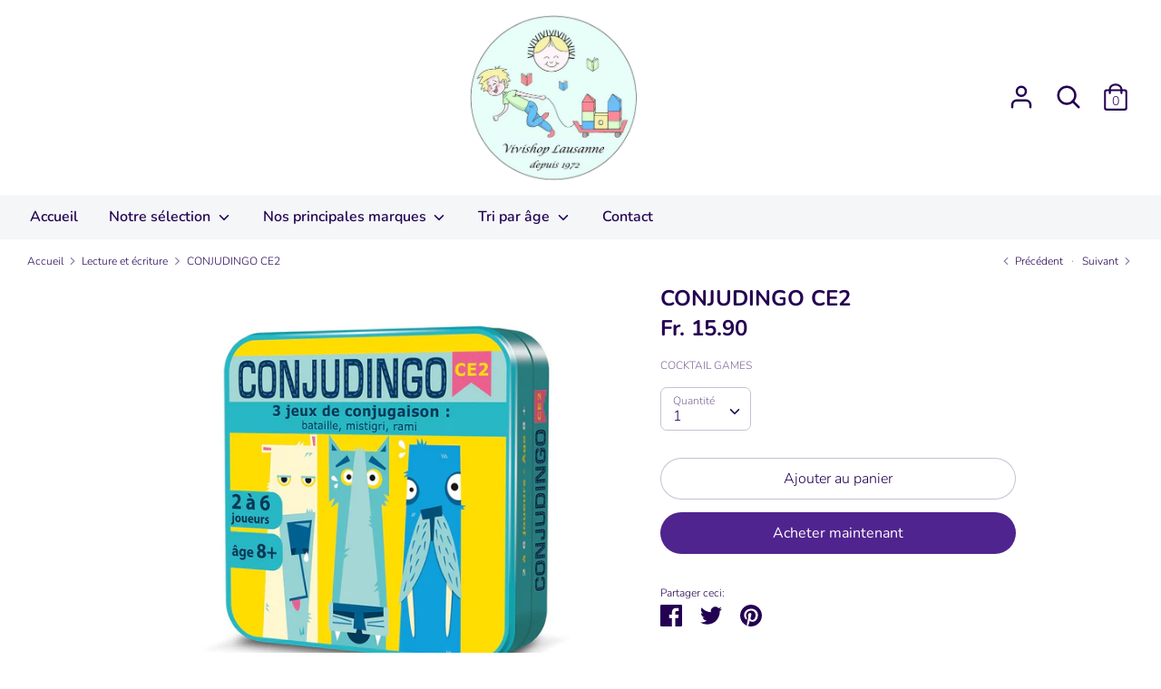

--- FILE ---
content_type: text/html; charset=utf-8
request_url: https://vivishop.ch/collections/lecture-et-ecriture/products/1130
body_size: 18375
content:
<!doctype html>
<html class="no-js supports-no-cookies" lang="fr">
<head>
  <!-- Boost 1.6.3 -->
  <meta charset="utf-8">
  <meta http-equiv="X-UA-Compatible" content="IE=edge">
  <meta name="viewport" content="width=device-width,initial-scale=1">
  <meta name="theme-color" content="#50248f">
  <link rel="canonical" href="https://vivishop.ch/products/1130">

  

  
  <title>
    CONJUDINGO CE2
    
    
    
      &ndash; Vivishop Lausanne
    
  </title>

  

  


<meta property="og:site_name" content="Vivishop Lausanne">
<meta property="og:url" content="https://vivishop.ch/products/1130">
<meta property="og:title" content="CONJUDINGO CE2">
<meta property="og:type" content="product">
<meta property="og:description" content="Vivishop Lausanne">

  <meta property="og:price:amount" content="15.90">
  <meta property="og:price:currency" content="CHF">

<meta property="og:image" content="http://vivishop.ch/cdn/shop/products/1130_1200x1200.jpg?v=1603294099">
      <meta property="og:image:width" content="1024">
      <meta property="og:image:height" content="1024">
    
<meta property="og:image:secure_url" content="https://vivishop.ch/cdn/shop/products/1130_1200x1200.jpg?v=1603294099">


<meta name="twitter:card" content="summary_large_image">
<meta name="twitter:title" content="CONJUDINGO CE2">
<meta name="twitter:description" content="Vivishop Lausanne">


  <link href="//vivishop.ch/cdn/shop/t/3/assets/styles.css?v=119705754887896500171763917686" rel="stylesheet" type="text/css" media="all" />

  <script>
    document.documentElement.className = document.documentElement.className.replace('no-js', 'js');
    window.theme = window.theme || {};
    window.slate = window.slate || {};
    theme.moneyFormat = "Fr. {{amount}}",
    theme.strings = {
      addToCart: "Ajouter au panier",
      unavailable: "Non disponible",
      addressError: "Vous ne trouvez pas cette adresse",
      addressNoResults: "Aucun résultat pour cette adresse",
      addressQueryLimit: "Vous avez dépassé la limite de Google utilisation de l'API. Envisager la mise à niveau à un \u003ca href=\"https:\/\/developers.google.com\/maps\/premium\/usage-limits\"\u003erégime spécial\u003c\/a\u003e.",
      authError: "Il y avait un problème authentifier votre compte Google Maps.",
      addingToCart: "Ajouter",
      addedToCart: "Ajoutée",
      addedToCartPopupTitle: "Ajoutée:",
      addedToCartPopupItems: "Quantité",
      addedToCartPopupSubtotal: "Sous-total",
      addedToCartPopupGoToCart: "Procéder au paiement",
      cartTermsNotChecked: "Vous devez accepter les termes et conditions avant de continuer.",
      searchLoading: "le bourrage",
      searchMoreResults: "Afficher tous les résultats",
      searchNoResults: "Aucun résultat",
      priceFrom: "À partir de",
      quantityTooHigh: "Vous ne pouvez en avoir que {{ quantity }} dans votre panier",
      onSale: "En solde",
      soldOut: "Épuisé",
      unitPriceSeparator: " \/ ",
      close: "Fermer",
      cart_shipping_calculator_hide_calculator: "Masquer le calculateur d\u0026#39;expédition",
      cart_shipping_calculator_title: "Obtenir des estimations d\u0026#39;expédition",
      cart_general_hide_note: "Masquer les instructions pour le vendeur",
      cart_general_show_note: "Ajouter des instructions pour le vendeur",
      previous: "Précédente",
      next: "Suivante"
    }
    theme.routes = {
      account_login_url: '/account/login',
      account_register_url: '/account/register',
      account_addresses_url: '/account/addresses',
      search_url: '/search',
      cart_url: '/cart',
      cart_add_url: '/cart/add',
      cart_change_url: '/cart/change',
      product_recommendations_url: '/recommendations/products'
    }
    theme.settings = {
      uniformProductGridImagesEnabled: false,
      soldLabelEnabled: true,
      saleLabelEnabled: true,
      gridShowVendor: true
    }
  </script>

  

  <script src="//vivishop.ch/cdn/shop/t/3/assets/vendor.js?v=157935062552863678721603733336" defer="defer"></script>
  <script src="//vivishop.ch/cdn/shop/t/3/assets/theme.js?v=152695904596143882421603733336" defer="defer"></script>

  <script>window.performance && window.performance.mark && window.performance.mark('shopify.content_for_header.start');</script><meta id="shopify-digital-wallet" name="shopify-digital-wallet" content="/45377585318/digital_wallets/dialog">
<link rel="alternate" type="application/json+oembed" href="https://vivishop.ch/products/1130.oembed">
<script async="async" src="/checkouts/internal/preloads.js?locale=fr-CH"></script>
<script id="shopify-features" type="application/json">{"accessToken":"57b6129e1e7dc31f3998a0dcb81017bf","betas":["rich-media-storefront-analytics"],"domain":"vivishop.ch","predictiveSearch":true,"shopId":45377585318,"locale":"fr"}</script>
<script>var Shopify = Shopify || {};
Shopify.shop = "magasin-vivishop.myshopify.com";
Shopify.locale = "fr";
Shopify.currency = {"active":"CHF","rate":"1.0"};
Shopify.country = "CH";
Shopify.theme = {"name":"Copie de Boost","id":114397708454,"schema_name":"Boost","schema_version":"1.6.3","theme_store_id":863,"role":"main"};
Shopify.theme.handle = "null";
Shopify.theme.style = {"id":null,"handle":null};
Shopify.cdnHost = "vivishop.ch/cdn";
Shopify.routes = Shopify.routes || {};
Shopify.routes.root = "/";</script>
<script type="module">!function(o){(o.Shopify=o.Shopify||{}).modules=!0}(window);</script>
<script>!function(o){function n(){var o=[];function n(){o.push(Array.prototype.slice.apply(arguments))}return n.q=o,n}var t=o.Shopify=o.Shopify||{};t.loadFeatures=n(),t.autoloadFeatures=n()}(window);</script>
<script id="shop-js-analytics" type="application/json">{"pageType":"product"}</script>
<script defer="defer" async type="module" src="//vivishop.ch/cdn/shopifycloud/shop-js/modules/v2/client.init-shop-cart-sync_BcDpqI9l.fr.esm.js"></script>
<script defer="defer" async type="module" src="//vivishop.ch/cdn/shopifycloud/shop-js/modules/v2/chunk.common_a1Rf5Dlz.esm.js"></script>
<script defer="defer" async type="module" src="//vivishop.ch/cdn/shopifycloud/shop-js/modules/v2/chunk.modal_Djra7sW9.esm.js"></script>
<script type="module">
  await import("//vivishop.ch/cdn/shopifycloud/shop-js/modules/v2/client.init-shop-cart-sync_BcDpqI9l.fr.esm.js");
await import("//vivishop.ch/cdn/shopifycloud/shop-js/modules/v2/chunk.common_a1Rf5Dlz.esm.js");
await import("//vivishop.ch/cdn/shopifycloud/shop-js/modules/v2/chunk.modal_Djra7sW9.esm.js");

  window.Shopify.SignInWithShop?.initShopCartSync?.({"fedCMEnabled":true,"windoidEnabled":true});

</script>
<script id="__st">var __st={"a":45377585318,"offset":3600,"reqid":"63358311-f943-431c-b3b3-86ebd0ae7764-1769240865","pageurl":"vivishop.ch\/collections\/lecture-et-ecriture\/products\/1130","u":"07ca77f4b061","p":"product","rtyp":"product","rid":5859919102118};</script>
<script>window.ShopifyPaypalV4VisibilityTracking = true;</script>
<script id="captcha-bootstrap">!function(){'use strict';const t='contact',e='account',n='new_comment',o=[[t,t],['blogs',n],['comments',n],[t,'customer']],c=[[e,'customer_login'],[e,'guest_login'],[e,'recover_customer_password'],[e,'create_customer']],r=t=>t.map((([t,e])=>`form[action*='/${t}']:not([data-nocaptcha='true']) input[name='form_type'][value='${e}']`)).join(','),a=t=>()=>t?[...document.querySelectorAll(t)].map((t=>t.form)):[];function s(){const t=[...o],e=r(t);return a(e)}const i='password',u='form_key',d=['recaptcha-v3-token','g-recaptcha-response','h-captcha-response',i],f=()=>{try{return window.sessionStorage}catch{return}},m='__shopify_v',_=t=>t.elements[u];function p(t,e,n=!1){try{const o=window.sessionStorage,c=JSON.parse(o.getItem(e)),{data:r}=function(t){const{data:e,action:n}=t;return t[m]||n?{data:e,action:n}:{data:t,action:n}}(c);for(const[e,n]of Object.entries(r))t.elements[e]&&(t.elements[e].value=n);n&&o.removeItem(e)}catch(o){console.error('form repopulation failed',{error:o})}}const l='form_type',E='cptcha';function T(t){t.dataset[E]=!0}const w=window,h=w.document,L='Shopify',v='ce_forms',y='captcha';let A=!1;((t,e)=>{const n=(g='f06e6c50-85a8-45c8-87d0-21a2b65856fe',I='https://cdn.shopify.com/shopifycloud/storefront-forms-hcaptcha/ce_storefront_forms_captcha_hcaptcha.v1.5.2.iife.js',D={infoText:'Protégé par hCaptcha',privacyText:'Confidentialité',termsText:'Conditions'},(t,e,n)=>{const o=w[L][v],c=o.bindForm;if(c)return c(t,g,e,D).then(n);var r;o.q.push([[t,g,e,D],n]),r=I,A||(h.body.append(Object.assign(h.createElement('script'),{id:'captcha-provider',async:!0,src:r})),A=!0)});var g,I,D;w[L]=w[L]||{},w[L][v]=w[L][v]||{},w[L][v].q=[],w[L][y]=w[L][y]||{},w[L][y].protect=function(t,e){n(t,void 0,e),T(t)},Object.freeze(w[L][y]),function(t,e,n,w,h,L){const[v,y,A,g]=function(t,e,n){const i=e?o:[],u=t?c:[],d=[...i,...u],f=r(d),m=r(i),_=r(d.filter((([t,e])=>n.includes(e))));return[a(f),a(m),a(_),s()]}(w,h,L),I=t=>{const e=t.target;return e instanceof HTMLFormElement?e:e&&e.form},D=t=>v().includes(t);t.addEventListener('submit',(t=>{const e=I(t);if(!e)return;const n=D(e)&&!e.dataset.hcaptchaBound&&!e.dataset.recaptchaBound,o=_(e),c=g().includes(e)&&(!o||!o.value);(n||c)&&t.preventDefault(),c&&!n&&(function(t){try{if(!f())return;!function(t){const e=f();if(!e)return;const n=_(t);if(!n)return;const o=n.value;o&&e.removeItem(o)}(t);const e=Array.from(Array(32),(()=>Math.random().toString(36)[2])).join('');!function(t,e){_(t)||t.append(Object.assign(document.createElement('input'),{type:'hidden',name:u})),t.elements[u].value=e}(t,e),function(t,e){const n=f();if(!n)return;const o=[...t.querySelectorAll(`input[type='${i}']`)].map((({name:t})=>t)),c=[...d,...o],r={};for(const[a,s]of new FormData(t).entries())c.includes(a)||(r[a]=s);n.setItem(e,JSON.stringify({[m]:1,action:t.action,data:r}))}(t,e)}catch(e){console.error('failed to persist form',e)}}(e),e.submit())}));const S=(t,e)=>{t&&!t.dataset[E]&&(n(t,e.some((e=>e===t))),T(t))};for(const o of['focusin','change'])t.addEventListener(o,(t=>{const e=I(t);D(e)&&S(e,y())}));const B=e.get('form_key'),M=e.get(l),P=B&&M;t.addEventListener('DOMContentLoaded',(()=>{const t=y();if(P)for(const e of t)e.elements[l].value===M&&p(e,B);[...new Set([...A(),...v().filter((t=>'true'===t.dataset.shopifyCaptcha))])].forEach((e=>S(e,t)))}))}(h,new URLSearchParams(w.location.search),n,t,e,['guest_login'])})(!0,!0)}();</script>
<script integrity="sha256-4kQ18oKyAcykRKYeNunJcIwy7WH5gtpwJnB7kiuLZ1E=" data-source-attribution="shopify.loadfeatures" defer="defer" src="//vivishop.ch/cdn/shopifycloud/storefront/assets/storefront/load_feature-a0a9edcb.js" crossorigin="anonymous"></script>
<script data-source-attribution="shopify.dynamic_checkout.dynamic.init">var Shopify=Shopify||{};Shopify.PaymentButton=Shopify.PaymentButton||{isStorefrontPortableWallets:!0,init:function(){window.Shopify.PaymentButton.init=function(){};var t=document.createElement("script");t.src="https://vivishop.ch/cdn/shopifycloud/portable-wallets/latest/portable-wallets.fr.js",t.type="module",document.head.appendChild(t)}};
</script>
<script data-source-attribution="shopify.dynamic_checkout.buyer_consent">
  function portableWalletsHideBuyerConsent(e){var t=document.getElementById("shopify-buyer-consent"),n=document.getElementById("shopify-subscription-policy-button");t&&n&&(t.classList.add("hidden"),t.setAttribute("aria-hidden","true"),n.removeEventListener("click",e))}function portableWalletsShowBuyerConsent(e){var t=document.getElementById("shopify-buyer-consent"),n=document.getElementById("shopify-subscription-policy-button");t&&n&&(t.classList.remove("hidden"),t.removeAttribute("aria-hidden"),n.addEventListener("click",e))}window.Shopify?.PaymentButton&&(window.Shopify.PaymentButton.hideBuyerConsent=portableWalletsHideBuyerConsent,window.Shopify.PaymentButton.showBuyerConsent=portableWalletsShowBuyerConsent);
</script>
<script>
  function portableWalletsCleanup(e){e&&e.src&&console.error("Failed to load portable wallets script "+e.src);var t=document.querySelectorAll("shopify-accelerated-checkout .shopify-payment-button__skeleton, shopify-accelerated-checkout-cart .wallet-cart-button__skeleton"),e=document.getElementById("shopify-buyer-consent");for(let e=0;e<t.length;e++)t[e].remove();e&&e.remove()}function portableWalletsNotLoadedAsModule(e){e instanceof ErrorEvent&&"string"==typeof e.message&&e.message.includes("import.meta")&&"string"==typeof e.filename&&e.filename.includes("portable-wallets")&&(window.removeEventListener("error",portableWalletsNotLoadedAsModule),window.Shopify.PaymentButton.failedToLoad=e,"loading"===document.readyState?document.addEventListener("DOMContentLoaded",window.Shopify.PaymentButton.init):window.Shopify.PaymentButton.init())}window.addEventListener("error",portableWalletsNotLoadedAsModule);
</script>

<script type="module" src="https://vivishop.ch/cdn/shopifycloud/portable-wallets/latest/portable-wallets.fr.js" onError="portableWalletsCleanup(this)" crossorigin="anonymous"></script>
<script nomodule>
  document.addEventListener("DOMContentLoaded", portableWalletsCleanup);
</script>

<link id="shopify-accelerated-checkout-styles" rel="stylesheet" media="screen" href="https://vivishop.ch/cdn/shopifycloud/portable-wallets/latest/accelerated-checkout-backwards-compat.css" crossorigin="anonymous">
<style id="shopify-accelerated-checkout-cart">
        #shopify-buyer-consent {
  margin-top: 1em;
  display: inline-block;
  width: 100%;
}

#shopify-buyer-consent.hidden {
  display: none;
}

#shopify-subscription-policy-button {
  background: none;
  border: none;
  padding: 0;
  text-decoration: underline;
  font-size: inherit;
  cursor: pointer;
}

#shopify-subscription-policy-button::before {
  box-shadow: none;
}

      </style>
<script id="sections-script" data-sections="product-recommendations" defer="defer" src="//vivishop.ch/cdn/shop/t/3/compiled_assets/scripts.js?v=128"></script>
<script>window.performance && window.performance.mark && window.performance.mark('shopify.content_for_header.end');</script>
<link href="https://monorail-edge.shopifysvc.com" rel="dns-prefetch">
<script>(function(){if ("sendBeacon" in navigator && "performance" in window) {try {var session_token_from_headers = performance.getEntriesByType('navigation')[0].serverTiming.find(x => x.name == '_s').description;} catch {var session_token_from_headers = undefined;}var session_cookie_matches = document.cookie.match(/_shopify_s=([^;]*)/);var session_token_from_cookie = session_cookie_matches && session_cookie_matches.length === 2 ? session_cookie_matches[1] : "";var session_token = session_token_from_headers || session_token_from_cookie || "";function handle_abandonment_event(e) {var entries = performance.getEntries().filter(function(entry) {return /monorail-edge.shopifysvc.com/.test(entry.name);});if (!window.abandonment_tracked && entries.length === 0) {window.abandonment_tracked = true;var currentMs = Date.now();var navigation_start = performance.timing.navigationStart;var payload = {shop_id: 45377585318,url: window.location.href,navigation_start,duration: currentMs - navigation_start,session_token,page_type: "product"};window.navigator.sendBeacon("https://monorail-edge.shopifysvc.com/v1/produce", JSON.stringify({schema_id: "online_store_buyer_site_abandonment/1.1",payload: payload,metadata: {event_created_at_ms: currentMs,event_sent_at_ms: currentMs}}));}}window.addEventListener('pagehide', handle_abandonment_event);}}());</script>
<script id="web-pixels-manager-setup">(function e(e,d,r,n,o){if(void 0===o&&(o={}),!Boolean(null===(a=null===(i=window.Shopify)||void 0===i?void 0:i.analytics)||void 0===a?void 0:a.replayQueue)){var i,a;window.Shopify=window.Shopify||{};var t=window.Shopify;t.analytics=t.analytics||{};var s=t.analytics;s.replayQueue=[],s.publish=function(e,d,r){return s.replayQueue.push([e,d,r]),!0};try{self.performance.mark("wpm:start")}catch(e){}var l=function(){var e={modern:/Edge?\/(1{2}[4-9]|1[2-9]\d|[2-9]\d{2}|\d{4,})\.\d+(\.\d+|)|Firefox\/(1{2}[4-9]|1[2-9]\d|[2-9]\d{2}|\d{4,})\.\d+(\.\d+|)|Chrom(ium|e)\/(9{2}|\d{3,})\.\d+(\.\d+|)|(Maci|X1{2}).+ Version\/(15\.\d+|(1[6-9]|[2-9]\d|\d{3,})\.\d+)([,.]\d+|)( \(\w+\)|)( Mobile\/\w+|) Safari\/|Chrome.+OPR\/(9{2}|\d{3,})\.\d+\.\d+|(CPU[ +]OS|iPhone[ +]OS|CPU[ +]iPhone|CPU IPhone OS|CPU iPad OS)[ +]+(15[._]\d+|(1[6-9]|[2-9]\d|\d{3,})[._]\d+)([._]\d+|)|Android:?[ /-](13[3-9]|1[4-9]\d|[2-9]\d{2}|\d{4,})(\.\d+|)(\.\d+|)|Android.+Firefox\/(13[5-9]|1[4-9]\d|[2-9]\d{2}|\d{4,})\.\d+(\.\d+|)|Android.+Chrom(ium|e)\/(13[3-9]|1[4-9]\d|[2-9]\d{2}|\d{4,})\.\d+(\.\d+|)|SamsungBrowser\/([2-9]\d|\d{3,})\.\d+/,legacy:/Edge?\/(1[6-9]|[2-9]\d|\d{3,})\.\d+(\.\d+|)|Firefox\/(5[4-9]|[6-9]\d|\d{3,})\.\d+(\.\d+|)|Chrom(ium|e)\/(5[1-9]|[6-9]\d|\d{3,})\.\d+(\.\d+|)([\d.]+$|.*Safari\/(?![\d.]+ Edge\/[\d.]+$))|(Maci|X1{2}).+ Version\/(10\.\d+|(1[1-9]|[2-9]\d|\d{3,})\.\d+)([,.]\d+|)( \(\w+\)|)( Mobile\/\w+|) Safari\/|Chrome.+OPR\/(3[89]|[4-9]\d|\d{3,})\.\d+\.\d+|(CPU[ +]OS|iPhone[ +]OS|CPU[ +]iPhone|CPU IPhone OS|CPU iPad OS)[ +]+(10[._]\d+|(1[1-9]|[2-9]\d|\d{3,})[._]\d+)([._]\d+|)|Android:?[ /-](13[3-9]|1[4-9]\d|[2-9]\d{2}|\d{4,})(\.\d+|)(\.\d+|)|Mobile Safari.+OPR\/([89]\d|\d{3,})\.\d+\.\d+|Android.+Firefox\/(13[5-9]|1[4-9]\d|[2-9]\d{2}|\d{4,})\.\d+(\.\d+|)|Android.+Chrom(ium|e)\/(13[3-9]|1[4-9]\d|[2-9]\d{2}|\d{4,})\.\d+(\.\d+|)|Android.+(UC? ?Browser|UCWEB|U3)[ /]?(15\.([5-9]|\d{2,})|(1[6-9]|[2-9]\d|\d{3,})\.\d+)\.\d+|SamsungBrowser\/(5\.\d+|([6-9]|\d{2,})\.\d+)|Android.+MQ{2}Browser\/(14(\.(9|\d{2,})|)|(1[5-9]|[2-9]\d|\d{3,})(\.\d+|))(\.\d+|)|K[Aa][Ii]OS\/(3\.\d+|([4-9]|\d{2,})\.\d+)(\.\d+|)/},d=e.modern,r=e.legacy,n=navigator.userAgent;return n.match(d)?"modern":n.match(r)?"legacy":"unknown"}(),u="modern"===l?"modern":"legacy",c=(null!=n?n:{modern:"",legacy:""})[u],f=function(e){return[e.baseUrl,"/wpm","/b",e.hashVersion,"modern"===e.buildTarget?"m":"l",".js"].join("")}({baseUrl:d,hashVersion:r,buildTarget:u}),m=function(e){var d=e.version,r=e.bundleTarget,n=e.surface,o=e.pageUrl,i=e.monorailEndpoint;return{emit:function(e){var a=e.status,t=e.errorMsg,s=(new Date).getTime(),l=JSON.stringify({metadata:{event_sent_at_ms:s},events:[{schema_id:"web_pixels_manager_load/3.1",payload:{version:d,bundle_target:r,page_url:o,status:a,surface:n,error_msg:t},metadata:{event_created_at_ms:s}}]});if(!i)return console&&console.warn&&console.warn("[Web Pixels Manager] No Monorail endpoint provided, skipping logging."),!1;try{return self.navigator.sendBeacon.bind(self.navigator)(i,l)}catch(e){}var u=new XMLHttpRequest;try{return u.open("POST",i,!0),u.setRequestHeader("Content-Type","text/plain"),u.send(l),!0}catch(e){return console&&console.warn&&console.warn("[Web Pixels Manager] Got an unhandled error while logging to Monorail."),!1}}}}({version:r,bundleTarget:l,surface:e.surface,pageUrl:self.location.href,monorailEndpoint:e.monorailEndpoint});try{o.browserTarget=l,function(e){var d=e.src,r=e.async,n=void 0===r||r,o=e.onload,i=e.onerror,a=e.sri,t=e.scriptDataAttributes,s=void 0===t?{}:t,l=document.createElement("script"),u=document.querySelector("head"),c=document.querySelector("body");if(l.async=n,l.src=d,a&&(l.integrity=a,l.crossOrigin="anonymous"),s)for(var f in s)if(Object.prototype.hasOwnProperty.call(s,f))try{l.dataset[f]=s[f]}catch(e){}if(o&&l.addEventListener("load",o),i&&l.addEventListener("error",i),u)u.appendChild(l);else{if(!c)throw new Error("Did not find a head or body element to append the script");c.appendChild(l)}}({src:f,async:!0,onload:function(){if(!function(){var e,d;return Boolean(null===(d=null===(e=window.Shopify)||void 0===e?void 0:e.analytics)||void 0===d?void 0:d.initialized)}()){var d=window.webPixelsManager.init(e)||void 0;if(d){var r=window.Shopify.analytics;r.replayQueue.forEach((function(e){var r=e[0],n=e[1],o=e[2];d.publishCustomEvent(r,n,o)})),r.replayQueue=[],r.publish=d.publishCustomEvent,r.visitor=d.visitor,r.initialized=!0}}},onerror:function(){return m.emit({status:"failed",errorMsg:"".concat(f," has failed to load")})},sri:function(e){var d=/^sha384-[A-Za-z0-9+/=]+$/;return"string"==typeof e&&d.test(e)}(c)?c:"",scriptDataAttributes:o}),m.emit({status:"loading"})}catch(e){m.emit({status:"failed",errorMsg:(null==e?void 0:e.message)||"Unknown error"})}}})({shopId: 45377585318,storefrontBaseUrl: "https://vivishop.ch",extensionsBaseUrl: "https://extensions.shopifycdn.com/cdn/shopifycloud/web-pixels-manager",monorailEndpoint: "https://monorail-edge.shopifysvc.com/unstable/produce_batch",surface: "storefront-renderer",enabledBetaFlags: ["2dca8a86"],webPixelsConfigList: [{"id":"shopify-app-pixel","configuration":"{}","eventPayloadVersion":"v1","runtimeContext":"STRICT","scriptVersion":"0450","apiClientId":"shopify-pixel","type":"APP","privacyPurposes":["ANALYTICS","MARKETING"]},{"id":"shopify-custom-pixel","eventPayloadVersion":"v1","runtimeContext":"LAX","scriptVersion":"0450","apiClientId":"shopify-pixel","type":"CUSTOM","privacyPurposes":["ANALYTICS","MARKETING"]}],isMerchantRequest: false,initData: {"shop":{"name":"Vivishop Lausanne","paymentSettings":{"currencyCode":"CHF"},"myshopifyDomain":"magasin-vivishop.myshopify.com","countryCode":"CH","storefrontUrl":"https:\/\/vivishop.ch"},"customer":null,"cart":null,"checkout":null,"productVariants":[{"price":{"amount":15.9,"currencyCode":"CHF"},"product":{"title":"CONJUDINGO CE2","vendor":"COCKTAIL GAMES","id":"5859919102118","untranslatedTitle":"CONJUDINGO CE2","url":"\/products\/1130","type":"Lecture et écriture"},"id":"36755722567846","image":{"src":"\/\/vivishop.ch\/cdn\/shop\/products\/1130.jpg?v=1603294099"},"sku":"","title":"Default Title","untranslatedTitle":"Default Title"}],"purchasingCompany":null},},"https://vivishop.ch/cdn","fcfee988w5aeb613cpc8e4bc33m6693e112",{"modern":"","legacy":""},{"shopId":"45377585318","storefrontBaseUrl":"https:\/\/vivishop.ch","extensionBaseUrl":"https:\/\/extensions.shopifycdn.com\/cdn\/shopifycloud\/web-pixels-manager","surface":"storefront-renderer","enabledBetaFlags":"[\"2dca8a86\"]","isMerchantRequest":"false","hashVersion":"fcfee988w5aeb613cpc8e4bc33m6693e112","publish":"custom","events":"[[\"page_viewed\",{}],[\"product_viewed\",{\"productVariant\":{\"price\":{\"amount\":15.9,\"currencyCode\":\"CHF\"},\"product\":{\"title\":\"CONJUDINGO CE2\",\"vendor\":\"COCKTAIL GAMES\",\"id\":\"5859919102118\",\"untranslatedTitle\":\"CONJUDINGO CE2\",\"url\":\"\/products\/1130\",\"type\":\"Lecture et écriture\"},\"id\":\"36755722567846\",\"image\":{\"src\":\"\/\/vivishop.ch\/cdn\/shop\/products\/1130.jpg?v=1603294099\"},\"sku\":\"\",\"title\":\"Default Title\",\"untranslatedTitle\":\"Default Title\"}}]]"});</script><script>
  window.ShopifyAnalytics = window.ShopifyAnalytics || {};
  window.ShopifyAnalytics.meta = window.ShopifyAnalytics.meta || {};
  window.ShopifyAnalytics.meta.currency = 'CHF';
  var meta = {"product":{"id":5859919102118,"gid":"gid:\/\/shopify\/Product\/5859919102118","vendor":"COCKTAIL GAMES","type":"Lecture et écriture","handle":"1130","variants":[{"id":36755722567846,"price":1590,"name":"CONJUDINGO CE2","public_title":null,"sku":""}],"remote":false},"page":{"pageType":"product","resourceType":"product","resourceId":5859919102118,"requestId":"63358311-f943-431c-b3b3-86ebd0ae7764-1769240865"}};
  for (var attr in meta) {
    window.ShopifyAnalytics.meta[attr] = meta[attr];
  }
</script>
<script class="analytics">
  (function () {
    var customDocumentWrite = function(content) {
      var jquery = null;

      if (window.jQuery) {
        jquery = window.jQuery;
      } else if (window.Checkout && window.Checkout.$) {
        jquery = window.Checkout.$;
      }

      if (jquery) {
        jquery('body').append(content);
      }
    };

    var hasLoggedConversion = function(token) {
      if (token) {
        return document.cookie.indexOf('loggedConversion=' + token) !== -1;
      }
      return false;
    }

    var setCookieIfConversion = function(token) {
      if (token) {
        var twoMonthsFromNow = new Date(Date.now());
        twoMonthsFromNow.setMonth(twoMonthsFromNow.getMonth() + 2);

        document.cookie = 'loggedConversion=' + token + '; expires=' + twoMonthsFromNow;
      }
    }

    var trekkie = window.ShopifyAnalytics.lib = window.trekkie = window.trekkie || [];
    if (trekkie.integrations) {
      return;
    }
    trekkie.methods = [
      'identify',
      'page',
      'ready',
      'track',
      'trackForm',
      'trackLink'
    ];
    trekkie.factory = function(method) {
      return function() {
        var args = Array.prototype.slice.call(arguments);
        args.unshift(method);
        trekkie.push(args);
        return trekkie;
      };
    };
    for (var i = 0; i < trekkie.methods.length; i++) {
      var key = trekkie.methods[i];
      trekkie[key] = trekkie.factory(key);
    }
    trekkie.load = function(config) {
      trekkie.config = config || {};
      trekkie.config.initialDocumentCookie = document.cookie;
      var first = document.getElementsByTagName('script')[0];
      var script = document.createElement('script');
      script.type = 'text/javascript';
      script.onerror = function(e) {
        var scriptFallback = document.createElement('script');
        scriptFallback.type = 'text/javascript';
        scriptFallback.onerror = function(error) {
                var Monorail = {
      produce: function produce(monorailDomain, schemaId, payload) {
        var currentMs = new Date().getTime();
        var event = {
          schema_id: schemaId,
          payload: payload,
          metadata: {
            event_created_at_ms: currentMs,
            event_sent_at_ms: currentMs
          }
        };
        return Monorail.sendRequest("https://" + monorailDomain + "/v1/produce", JSON.stringify(event));
      },
      sendRequest: function sendRequest(endpointUrl, payload) {
        // Try the sendBeacon API
        if (window && window.navigator && typeof window.navigator.sendBeacon === 'function' && typeof window.Blob === 'function' && !Monorail.isIos12()) {
          var blobData = new window.Blob([payload], {
            type: 'text/plain'
          });

          if (window.navigator.sendBeacon(endpointUrl, blobData)) {
            return true;
          } // sendBeacon was not successful

        } // XHR beacon

        var xhr = new XMLHttpRequest();

        try {
          xhr.open('POST', endpointUrl);
          xhr.setRequestHeader('Content-Type', 'text/plain');
          xhr.send(payload);
        } catch (e) {
          console.log(e);
        }

        return false;
      },
      isIos12: function isIos12() {
        return window.navigator.userAgent.lastIndexOf('iPhone; CPU iPhone OS 12_') !== -1 || window.navigator.userAgent.lastIndexOf('iPad; CPU OS 12_') !== -1;
      }
    };
    Monorail.produce('monorail-edge.shopifysvc.com',
      'trekkie_storefront_load_errors/1.1',
      {shop_id: 45377585318,
      theme_id: 114397708454,
      app_name: "storefront",
      context_url: window.location.href,
      source_url: "//vivishop.ch/cdn/s/trekkie.storefront.8d95595f799fbf7e1d32231b9a28fd43b70c67d3.min.js"});

        };
        scriptFallback.async = true;
        scriptFallback.src = '//vivishop.ch/cdn/s/trekkie.storefront.8d95595f799fbf7e1d32231b9a28fd43b70c67d3.min.js';
        first.parentNode.insertBefore(scriptFallback, first);
      };
      script.async = true;
      script.src = '//vivishop.ch/cdn/s/trekkie.storefront.8d95595f799fbf7e1d32231b9a28fd43b70c67d3.min.js';
      first.parentNode.insertBefore(script, first);
    };
    trekkie.load(
      {"Trekkie":{"appName":"storefront","development":false,"defaultAttributes":{"shopId":45377585318,"isMerchantRequest":null,"themeId":114397708454,"themeCityHash":"17443990189359489628","contentLanguage":"fr","currency":"CHF","eventMetadataId":"e7f37737-f68e-4181-88ce-03960a5dbb95"},"isServerSideCookieWritingEnabled":true,"monorailRegion":"shop_domain","enabledBetaFlags":["65f19447"]},"Session Attribution":{},"S2S":{"facebookCapiEnabled":false,"source":"trekkie-storefront-renderer","apiClientId":580111}}
    );

    var loaded = false;
    trekkie.ready(function() {
      if (loaded) return;
      loaded = true;

      window.ShopifyAnalytics.lib = window.trekkie;

      var originalDocumentWrite = document.write;
      document.write = customDocumentWrite;
      try { window.ShopifyAnalytics.merchantGoogleAnalytics.call(this); } catch(error) {};
      document.write = originalDocumentWrite;

      window.ShopifyAnalytics.lib.page(null,{"pageType":"product","resourceType":"product","resourceId":5859919102118,"requestId":"63358311-f943-431c-b3b3-86ebd0ae7764-1769240865","shopifyEmitted":true});

      var match = window.location.pathname.match(/checkouts\/(.+)\/(thank_you|post_purchase)/)
      var token = match? match[1]: undefined;
      if (!hasLoggedConversion(token)) {
        setCookieIfConversion(token);
        window.ShopifyAnalytics.lib.track("Viewed Product",{"currency":"CHF","variantId":36755722567846,"productId":5859919102118,"productGid":"gid:\/\/shopify\/Product\/5859919102118","name":"CONJUDINGO CE2","price":"15.90","sku":"","brand":"COCKTAIL GAMES","variant":null,"category":"Lecture et écriture","nonInteraction":true,"remote":false},undefined,undefined,{"shopifyEmitted":true});
      window.ShopifyAnalytics.lib.track("monorail:\/\/trekkie_storefront_viewed_product\/1.1",{"currency":"CHF","variantId":36755722567846,"productId":5859919102118,"productGid":"gid:\/\/shopify\/Product\/5859919102118","name":"CONJUDINGO CE2","price":"15.90","sku":"","brand":"COCKTAIL GAMES","variant":null,"category":"Lecture et écriture","nonInteraction":true,"remote":false,"referer":"https:\/\/vivishop.ch\/collections\/lecture-et-ecriture\/products\/1130"});
      }
    });


        var eventsListenerScript = document.createElement('script');
        eventsListenerScript.async = true;
        eventsListenerScript.src = "//vivishop.ch/cdn/shopifycloud/storefront/assets/shop_events_listener-3da45d37.js";
        document.getElementsByTagName('head')[0].appendChild(eventsListenerScript);

})();</script>
<script
  defer
  src="https://vivishop.ch/cdn/shopifycloud/perf-kit/shopify-perf-kit-3.0.4.min.js"
  data-application="storefront-renderer"
  data-shop-id="45377585318"
  data-render-region="gcp-us-east1"
  data-page-type="product"
  data-theme-instance-id="114397708454"
  data-theme-name="Boost"
  data-theme-version="1.6.3"
  data-monorail-region="shop_domain"
  data-resource-timing-sampling-rate="10"
  data-shs="true"
  data-shs-beacon="true"
  data-shs-export-with-fetch="true"
  data-shs-logs-sample-rate="1"
  data-shs-beacon-endpoint="https://vivishop.ch/api/collect"
></script>
</head>

<body id="conjudingo-ce2" class="template-product">

  <a class="in-page-link visually-hidden skip-link" href="#MainContent">Passer au contenu</a>

  <div id="shopify-section-header" class="shopify-section"><style>
  
    .store-logo--image {
      width: 200px;
    }
  
</style><div class="site-header " data-section-id="header" data-section-type="header" role="banner">

    

    <header class="header-content container">
      <div class="page-header page-width">

        <!-- LOGO / STORE NAME --><div class="h1 store-logo store-logo--image" itemscope itemtype="http://schema.org/Organization"><!-- DESKTOP LOGO -->
  <a href="/" itemprop="url" class="desktop-logo site-logo site-header__logo-image">
    <meta itemprop="name" content="Vivishop Lausanne"><img src="//vivishop.ch/cdn/shop/files/Logo_rond_400x.png?v=1614323767"
          alt="Vivishop Lausanne"
          itemprop="logo"></a>

  <!-- MOBILE LOGO -->
  <a href="/" itemprop="url" class="mobile-logo site-logo site-header__logo-image">
    <meta itemprop="name" content="Vivishop Lausanne"><img src="//vivishop.ch/cdn/shop/files/Logo_rond_400x.png?v=1614323767"
          alt="Vivishop Lausanne"
          itemprop="logo"></a></div>

        

        <div class="utils relative">
          <!-- MOBILE BURGER -->
          <button class="btn btn--plain burger-icon feather-icon js-mobile-menu-icon hide-for-search" aria-label="Basculer le menu">
            <svg aria-hidden="true" focusable="false" role="presentation" class="icon feather-menu" viewBox="0 0 24 24"><path d="M3 12h18M3 6h18M3 18h18"/></svg>
          </button>

          <!-- DESKTOP SEARCH -->
          
<!-- ACCOUNT -->
          
            <div class="utils__item customer-account hide-for-search">
              <a href="/account" class="customer-account__parent-link feather-icon icon--header" aria-haspopup="true" aria-expanded="false" aria-label="Compte"><svg aria-hidden="true" focusable="false" role="presentation" class="icon icon-account" viewBox="0 0 24 24"><path d="M20 21v-2a4 4 0 0 0-4-4H8a4 4 0 0 0-4 4v2"/><circle cx="12" cy="7" r="4"/></svg></a>
              <ul class="customer-account__menu">
                
                  <li class="customer-account__link customer-login">
                    <a href="/account/login">
                      Se connecter
                    </a>
                  </li>
                  <li class="customer-account__link customer-register">
                    <a href="/account/register">
                    Créer un compte
                    </a>
                  </li>
                
              </ul>
            </div>
          

          
          <!-- DESKTOP SEARCH -->
            <a href="/search" class="plain-link utils__item hide-for-search desktop-only js-search-form-open" aria-label="Chercher">
              <span class="feather-icon icon--header">
                <svg aria-hidden="true" focusable="false" role="presentation" class="icon feather-search" viewBox="0 0 24 24"><circle cx="10.5" cy="10.5" r="7.5"/><path d="M21 21l-5.2-5.2"/></svg>
              </span>
              <span class="icon-fallback-text">Recherche</span>
            </a>
            
            <div class="utils__item search-bar search-bar--fadein settings-closed-bar desktop-only live-search live-search--show-price">
  <div class="search-bar__container">
    <button class="btn btn--plain feather-icon icon--header search-form__icon js-search-form-open" aria-label="Ouvrir la recherche">
      <svg aria-hidden="true" focusable="false" role="presentation" class="icon feather-search" viewBox="0 0 24 24"><circle cx="10.5" cy="10.5" r="7.5"/><path d="M21 21l-5.2-5.2"/></svg>
    </button>
    <span class="icon-fallback-text">Recherche</span>

    <form class="search-form" action="/search" method="get" role="search" autocomplete="off">
      <input type="hidden" name="type" value="product" />
      <input type="hidden" name="options[prefix]" value="last" />
      <label for="closed-search-bar" class="label-hidden">
        Rechercher dans la boutique
      </label>
      <input type="search"
             name="q"
             id="closed-search-bar"
             value=""
             placeholder="Rechercher dans la boutique"
             class="search-form__input"
             autocomplete="off"
             autocorrect="off">
      <button type="submit" class="btn btn--plain search-form__button" aria-label="Chercher">
      </button>
    </form>

    
      <button class="btn btn--plain feather-icon icon--header search-form__icon js-search-form-close " aria-label="Fermer">
        <svg aria-hidden="true" focusable="false" role="presentation" class="icon feather-x" viewBox="0 0 24 24"><path d="M18 6L6 18M6 6l12 12"/></svg>
      </button>
      <span class="icon-fallback-text ">Fermer la recherche</span>
    

    <div class="search-bar__results">
    </div>
  </div>
</div>



          

          <!-- MOBILE SEARCH WHEN MENU IS CLOSED -->
          <div class="utils__item hide-for-search mobile-search">
            <a href="/search" class="plain-link feather-icon icon--header js-search-form-open" aria-label="Chercher">
              <svg aria-hidden="true" focusable="false" role="presentation" class="icon feather-search" viewBox="0 0 24 24"><circle cx="10.5" cy="10.5" r="7.5"/><path d="M21 21l-5.2-5.2"/></svg>
            </a>
            <span class="icon-fallback-text">Recherche</span>
          </div>
          <div class="utils__item search-bar search-bar--fadein mobile-search">
  <div class="search-bar__container">
    <button class="btn btn--plain feather-icon icon--header search-form__icon js-search-form-open" aria-label="Ouvrir la recherche">
      <svg aria-hidden="true" focusable="false" role="presentation" class="icon feather-search" viewBox="0 0 24 24"><circle cx="10.5" cy="10.5" r="7.5"/><path d="M21 21l-5.2-5.2"/></svg>
    </button>
    <span class="icon-fallback-text">Recherche</span>

    <form class="search-form" action="/search" method="get" role="search" autocomplete="off">
      <input type="hidden" name="type" value="product" />
      <input type="hidden" name="options[prefix]" value="last" />
      <label for="mobile-search-bar" class="label-hidden">
        Rechercher dans la boutique
      </label>
      <input type="search"
             name="q"
             id="mobile-search-bar"
             value=""
             placeholder="Rechercher dans la boutique"
             class="search-form__input"
             autocomplete="off"
             autocorrect="off">
      <button type="submit" class="btn btn--plain search-form__button" aria-label="Chercher">
      </button>
    </form>

    
      <button class="btn btn--plain feather-icon icon--header search-form__icon js-search-form-close " aria-label="Fermer">
        <svg aria-hidden="true" focusable="false" role="presentation" class="icon feather-x" viewBox="0 0 24 24"><path d="M18 6L6 18M6 6l12 12"/></svg>
      </button>
      <span class="icon-fallback-text ">Fermer la recherche</span>
    

    <div class="search-bar__results">
    </div>
  </div>
</div>





          <!-- CART -->
          
          
          <div class="utils__item header-cart hide-for-search">
            <a href="/cart">
              <span class="feather-icon icon--header"><svg aria-hidden="true" focusable="false" role="presentation" class="icon feather-bag" viewBox="0 0 24 28"><rect x="1" y="7" width="22" height="20" rx="2" ry="2"/><path d="M6 10V6a5 4 2 0 1 12 0v4"/></svg></span>
              <span class="header-cart__count">0</span>
            </a>
            
          </div>
          
        </div>

        
      </div>
    </header>

    

    <section class="header-navigation container">
      <nav class="navigation__container page-width">

        <!-- MOBILE MENU UTILS -->
        <div class="mobile-menu-utils"><!-- MOBILE MENU CLOSE -->
          <button class="btn btn--plain close-mobile-menu js-close-mobile-menu" aria-label="Fermer">
            <span class="feather-icon icon--header">
              <svg aria-hidden="true" focusable="false" role="presentation" class="icon feather-x" viewBox="0 0 24 24"><path d="M18 6L6 18M6 6l12 12"/></svg>
            </span>
          </button>
        </div>

        <!-- MOBILE MENU SEARCH BAR -->
        <div class="mobile-menu-search-bar">
          <div class="utils__item search-bar search-bar--fadein mobile-menu-search">
  <div class="search-bar__container">
    <button class="btn btn--plain feather-icon icon--header search-form__icon js-search-form-open" aria-label="Ouvrir la recherche">
      <svg aria-hidden="true" focusable="false" role="presentation" class="icon feather-search" viewBox="0 0 24 24"><circle cx="10.5" cy="10.5" r="7.5"/><path d="M21 21l-5.2-5.2"/></svg>
    </button>
    <span class="icon-fallback-text">Recherche</span>

    <form class="search-form" action="/search" method="get" role="search" autocomplete="off">
      <input type="hidden" name="type" value="product" />
      <input type="hidden" name="options[prefix]" value="last" />
      <label for="mobile-menu-search" class="label-hidden">
        Rechercher dans la boutique
      </label>
      <input type="search"
             name="q"
             id="mobile-menu-search"
             value=""
             placeholder="Rechercher dans la boutique"
             class="search-form__input"
             autocomplete="off"
             autocorrect="off">
      <button type="submit" class="btn btn--plain search-form__button" aria-label="Chercher">
      </button>
    </form>

    

    <div class="search-bar__results">
    </div>
  </div>
</div>



        </div>

        <!-- MOBILE MENU -->
        <ul class="nav mobile-site-nav" role="menu">
          
            <li class="mobile-site-nav__item" role="menuitem">
              <a href="/" class="mobile-site-nav__link">
                Accueil
              </a>
              
              
            </li>
          
            <li class="mobile-site-nav__item" role="menuitem">
              <a href="#" class="mobile-site-nav__link">
                Notre sélection
              </a>
              
                <button class="btn--plain feather-icon mobile-site-nav__icon" aria-label="Ouvrir le menu déroulant"><svg aria-hidden="true" focusable="false" role="presentation" class="icon feather-icon feather-chevron-down" viewBox="0 0 24 24"><path d="M6 9l6 6 6-6"/></svg>
</button>
              
              
                <ul class="mobile-site-nav__menu">
                  
                    <li class="mobile-site-nav__item" role="menuitem">
                      <a href="/collections/activites-de-plein-air" class="mobile-site-nav__link">
                        Activités de plein air
                      </a>
                      
                      
                    </li>
                  
                    <li class="mobile-site-nav__item" role="menuitem">
                      <a href="/collections/activites-manuelles-et-creatives" class="mobile-site-nav__link">
                        Activités manuelles et créatives
                      </a>
                      
                      
                    </li>
                  
                    <li class="mobile-site-nav__item" role="menuitem">
                      <a href="/collections/doudous-et-marionnettes" class="mobile-site-nav__link">
                        Doudous et marionnettes
                      </a>
                      
                      
                    </li>
                  
                    <li class="mobile-site-nav__item" role="menuitem">
                      <a href="/collections/emotion-et-gestion-du-temps" class="mobile-site-nav__link">
                        Emotion et gestion du temps
                      </a>
                      
                      
                    </li>
                  
                    <li class="mobile-site-nav__item" role="menuitem">
                      <a href="/collections/jeux-de-reflexion" class="mobile-site-nav__link">
                        Jeux de réflexion
                      </a>
                      
                      
                    </li>
                  
                    <li class="mobile-site-nav__item" role="menuitem">
                      <a href="/collections/jeux-de-sciences" class="mobile-site-nav__link">
                        Jeux de sciences
                      </a>
                      
                      
                    </li>
                  
                    <li class="mobile-site-nav__item" role="menuitem">
                      <a href="/collections/jeux-de-societe" class="mobile-site-nav__link">
                        Jeux de société
                      </a>
                      
                      
                    </li>
                  
                    <li class="mobile-site-nav__item" role="menuitem">
                      <a href="/collections/jeux-deveil" class="mobile-site-nav__link">
                        Jeux d'éveil
                      </a>
                      
                      
                    </li>
                  
                    <li class="mobile-site-nav__item" role="menuitem">
                      <a href="/collections/jeux-dimitation" class="mobile-site-nav__link">
                        Jeux d'imitation
                      </a>
                      
                      
                    </li>
                  
                    <li class="mobile-site-nav__item" role="menuitem">
                      <a href="/collections/jouet-en-bois" class="mobile-site-nav__link">
                        Jouets en bois
                      </a>
                      
                      
                    </li>
                  
                    <li class="mobile-site-nav__item" role="menuitem">
                      <a href="/collections/jouet-en-plastique" class="mobile-site-nav__link">
                        Jouets en plastique
                      </a>
                      
                      
                    </li>
                  
                    <li class="mobile-site-nav__item" role="menuitem">
                      <a href="/collections/lecture-et-ecriture" class="mobile-site-nav__link">
                        Lecture et écriture
                      </a>
                      
                      
                    </li>
                  
                    <li class="mobile-site-nav__item" role="menuitem">
                      <a href="/collections/livres" class="mobile-site-nav__link">
                        Livres
                      </a>
                      
                      
                    </li>
                  
                    <li class="mobile-site-nav__item" role="menuitem">
                      <a href="/collections/mathematiques-geometrie-et-formes" class="mobile-site-nav__link">
                        Mathématiques, géométrie et formes
                      </a>
                      
                      
                    </li>
                  
                    <li class="mobile-site-nav__item" role="menuitem">
                      <a href="/collections/motricite-et-habilete" class="mobile-site-nav__link">
                        Motricité et habileté
                      </a>
                      
                      
                    </li>
                  
                    <li class="mobile-site-nav__item" role="menuitem">
                      <a href="/collections/musique-histoires-et-sons" class="mobile-site-nav__link">
                        Musique - histoires et sons
                      </a>
                      
                      
                    </li>
                  
                    <li class="mobile-site-nav__item" role="menuitem">
                      <a href="/collections/puzzle-et-construction" class="mobile-site-nav__link">
                        Puzzles et constructions
                      </a>
                      
                      
                    </li>
                  
                </ul>
              
            </li>
          
            <li class="mobile-site-nav__item" role="menuitem">
              <a href="#" class="mobile-site-nav__link">
                Nos principales marques
              </a>
              
                <button class="btn--plain feather-icon mobile-site-nav__icon" aria-label="Ouvrir le menu déroulant"><svg aria-hidden="true" focusable="false" role="presentation" class="icon feather-icon feather-chevron-down" viewBox="0 0 24 24"><path d="M6 9l6 6 6-6"/></svg>
</button>
              
              
                <ul class="mobile-site-nav__menu">
                  
                    <li class="mobile-site-nav__item" role="menuitem">
                      <a href="https://magasin-vivishop.myshopify.com/collections/vendors?q=ASMODEE" class="mobile-site-nav__link">
                        ASMODEE
                      </a>
                      
                      
                    </li>
                  
                    <li class="mobile-site-nav__item" role="menuitem">
                      <a href="https://magasin-vivishop.myshopify.com/collections/vendors?q=AVENUE%20MANDARINE" class="mobile-site-nav__link">
                        AVENUE MANDARINE
                      </a>
                      
                      
                    </li>
                  
                    <li class="mobile-site-nav__item" role="menuitem">
                      <a href="https://magasin-vivishop.myshopify.com/collections/vendors?q=BIOVIVA" class="mobile-site-nav__link">
                        BIOVIVA
                      </a>
                      
                      
                    </li>
                  
                    <li class="mobile-site-nav__item" role="menuitem">
                      <a href="https://magasin-vivishop.myshopify.com/collections/vendors?q=BRIO" class="mobile-site-nav__link">
                        BRIO
                      </a>
                      
                      
                    </li>
                  
                    <li class="mobile-site-nav__item" role="menuitem">
                      <a href="https://magasin-vivishop.myshopify.com/collections/vendors?q=BUKI%20SCIENCES" class="mobile-site-nav__link">
                        BUKI SCIENCES
                      </a>
                      
                      
                    </li>
                  
                    <li class="mobile-site-nav__item" role="menuitem">
                      <a href="https://magasin-vivishop.myshopify.com/collections/vendors?q=CARLIT" class="mobile-site-nav__link">
                        CARLIT
                      </a>
                      
                      
                    </li>
                  
                    <li class="mobile-site-nav__item" role="menuitem">
                      <a href="https://magasin-vivishop.myshopify.com/collections/vendors?q=COCKTAIL%20GAMES" class="mobile-site-nav__link">
                        COCKTAIL GAMES
                      </a>
                      
                      
                    </li>
                  
                    <li class="mobile-site-nav__item" role="menuitem">
                      <a href="https://magasin-vivishop.myshopify.com/collections/vendors?q=DJECO" class="mobile-site-nav__link">
                        DJECO
                      </a>
                      
                      
                    </li>
                  
                    <li class="mobile-site-nav__item" role="menuitem">
                      <a href="https://magasin-vivishop.myshopify.com/collections/vendors?q=FABER%20CASTELL" class="mobile-site-nav__link">
                        FABER CASTELL
                      </a>
                      
                      
                    </li>
                  
                    <li class="mobile-site-nav__item" role="menuitem">
                      <a href="https://magasin-vivishop.myshopify.com/collections/vendors?q=FISCHERTECHNIK" class="mobile-site-nav__link">
                        FISCHERTECHNIK
                      </a>
                      
                      
                    </li>
                  
                    <li class="mobile-site-nav__item" role="menuitem">
                      <a href="https://magasin-vivishop.myshopify.com/collections/vendors?q=FOLKMANIS" class="mobile-site-nav__link">
                        FOLKMANIS
                      </a>
                      
                      
                    </li>
                  
                    <li class="mobile-site-nav__item" role="menuitem">
                      <a href="https://magasin-vivishop.myshopify.com/collections/vendors?q=FUZEAU" class="mobile-site-nav__link">
                        FUZEAU
                      </a>
                      
                      
                    </li>
                  
                    <li class="mobile-site-nav__item" role="menuitem">
                      <a href="https://magasin-vivishop.myshopify.com/collections/vendors?q=GALT" class="mobile-site-nav__link">
                        GALT
                      </a>
                      
                      
                    </li>
                  
                    <li class="mobile-site-nav__item" role="menuitem">
                      <a href="https://magasin-vivishop.myshopify.com/collections/vendors?q=GEOMAG" class="mobile-site-nav__link">
                        GEOMAG
                      </a>
                      
                      
                    </li>
                  
                    <li class="mobile-site-nav__item" role="menuitem">
                      <a href="https://magasin-vivishop.myshopify.com/collections/vendors?q=GIGAMIC" class="mobile-site-nav__link">
                        GIGAMIC
                      </a>
                      
                      
                    </li>
                  
                    <li class="mobile-site-nav__item" role="menuitem">
                      <a href="https://magasin-vivishop.myshopify.com/collections/vendors?q=HABA" class="mobile-site-nav__link">
                        HABA
                      </a>
                      
                      
                    </li>
                  
                    <li class="mobile-site-nav__item" role="menuitem">
                      <a href="https://magasin-vivishop.myshopify.com/collections/vendors?q=HAPE" class="mobile-site-nav__link">
                        HAPE
                      </a>
                      
                      
                    </li>
                  
                    <li class="mobile-site-nav__item" role="menuitem">
                      <a href="https://magasin-vivishop.myshopify.com/collections/vendors?q=HASBRO" class="mobile-site-nav__link">
                        HASBRO
                      </a>
                      
                      
                    </li>
                  
                    <li class="mobile-site-nav__item" role="menuitem">
                      <a href="https://magasin-vivishop.myshopify.com/collections/vendors?q=HELVETIQ" class="mobile-site-nav__link">
                        HELVETIQ
                      </a>
                      
                      
                    </li>
                  
                    <li class="mobile-site-nav__item" role="menuitem">
                      <a href="https://magasin-vivishop.myshopify.com/collections/vendors?q=JANOD" class="mobile-site-nav__link">
                        JANOD
                      </a>
                      
                      
                    </li>
                  
                    <li class="mobile-site-nav__item" role="menuitem">
                      <a href="https://magasin-vivishop.myshopify.com/collections/vendors?q=KIENER%20TRAUFFER" class="mobile-site-nav__link">
                        KIENER TRAUFFER
                      </a>
                      
                      
                    </li>
                  
                    <li class="mobile-site-nav__item" role="menuitem">
                      <a href="https://magasin-vivishop.myshopify.com/collections/vendors?q=LILLIPUTIENS" class="mobile-site-nav__link">
                        LILLIPUTIENS
                      </a>
                      
                      
                    </li>
                  
                    <li class="mobile-site-nav__item" role="menuitem">
                      <a href="https://magasin-vivishop.myshopify.com/collections/vendors?q=NIC" class="mobile-site-nav__link">
                        NIC
                      </a>
                      
                      
                    </li>
                  
                    <li class="mobile-site-nav__item" role="menuitem">
                      <a href="https://magasin-vivishop.myshopify.com/collections/vendors?q=PLAN%20TOYS" class="mobile-site-nav__link">
                        PLAN TOYS
                      </a>
                      
                      
                    </li>
                  
                    <li class="mobile-site-nav__item" role="menuitem">
                      <a href="https://magasin-vivishop.myshopify.com/collections/vendors?q=QUELLE%20EST%20BELLE%20COMPANY" class="mobile-site-nav__link">
                        QUELLE EST BELLE COMPANY
                      </a>
                      
                      
                    </li>
                  
                    <li class="mobile-site-nav__item" role="menuitem">
                      <a href="https://magasin-vivishop.myshopify.com/collections/vendors?q=RAVENSBURGER" class="mobile-site-nav__link">
                        RAVENSBURGER
                      </a>
                      
                      
                    </li>
                  
                    <li class="mobile-site-nav__item" role="menuitem">
                      <a href="https://magasin-vivishop.myshopify.com/collections/vendors?q=SCHMIDT" class="mobile-site-nav__link">
                        SCHMIDT
                      </a>
                      
                      
                    </li>
                  
                    <li class="mobile-site-nav__item" role="menuitem">
                      <a href="https://magasin-vivishop.myshopify.com/collections/vendors?q=SELECTA" class="mobile-site-nav__link">
                        SELECTA
                      </a>
                      
                      
                    </li>
                  
                    <li class="mobile-site-nav__item" role="menuitem">
                      <a href="https://magasin-vivishop.myshopify.com/collections/vendors?q=SENTOSPHERE" class="mobile-site-nav__link">
                        SENTOSPHERE
                      </a>
                      
                      
                    </li>
                  
                    <li class="mobile-site-nav__item" role="menuitem">
                      <a href="https://magasin-vivishop.myshopify.com/collections/vendors?q=SMARTGAMES" class="mobile-site-nav__link">
                        SMARTGAMES
                      </a>
                      
                      
                    </li>
                  
                    <li class="mobile-site-nav__item" role="menuitem">
                      <a href="https://magasin-vivishop.myshopify.com/collections/vendors?q=SPIELBA" class="mobile-site-nav__link">
                        SPIELBA
                      </a>
                      
                      
                    </li>
                  
                    <li class="mobile-site-nav__item" role="menuitem">
                      <a href="https://magasin-vivishop.myshopify.com/collections/vendors?q=STERNTALER" class="mobile-site-nav__link">
                        STERNTALER
                      </a>
                      
                      
                    </li>
                  
                    <li class="mobile-site-nav__item" role="menuitem">
                      <a href="https://magasin-vivishop.myshopify.com/collections/vendors?q=TEGU" class="mobile-site-nav__link">
                        TEGU
                      </a>
                      
                      
                    </li>
                  
                    <li class="mobile-site-nav__item" role="menuitem">
                      <a href="https://magasin-vivishop.myshopify.com/collections/vendors?q=VILAC" class="mobile-site-nav__link">
                        VILAC
                      </a>
                      
                      
                    </li>
                  
                </ul>
              
            </li>
          
            <li class="mobile-site-nav__item" role="menuitem">
              <a href="#" class="mobile-site-nav__link">
                Tri par âge
              </a>
              
                <button class="btn--plain feather-icon mobile-site-nav__icon" aria-label="Ouvrir le menu déroulant"><svg aria-hidden="true" focusable="false" role="presentation" class="icon feather-icon feather-chevron-down" viewBox="0 0 24 24"><path d="M6 9l6 6 6-6"/></svg>
</button>
              
              
                <ul class="mobile-site-nav__menu">
                  
                    <li class="mobile-site-nav__item" role="menuitem">
                      <a href="/collections/naissance" class="mobile-site-nav__link">
                        Naissance
                      </a>
                      
                      
                    </li>
                  
                    <li class="mobile-site-nav__item" role="menuitem">
                      <a href="/collections/6-mois" class="mobile-site-nav__link">
                        6 mois
                      </a>
                      
                      
                    </li>
                  
                    <li class="mobile-site-nav__item" role="menuitem">
                      <a href="/collections/12-mois" class="mobile-site-nav__link">
                        12 mois
                      </a>
                      
                      
                    </li>
                  
                    <li class="mobile-site-nav__item" role="menuitem">
                      <a href="/collections/18-mois" class="mobile-site-nav__link">
                        18 mois
                      </a>
                      
                      
                    </li>
                  
                    <li class="mobile-site-nav__item" role="menuitem">
                      <a href="/collections/2-ans" class="mobile-site-nav__link">
                        2 ans
                      </a>
                      
                      
                    </li>
                  
                    <li class="mobile-site-nav__item" role="menuitem">
                      <a href="/collections/3-ans" class="mobile-site-nav__link">
                        3 ans
                      </a>
                      
                      
                    </li>
                  
                    <li class="mobile-site-nav__item" role="menuitem">
                      <a href="/collections/4-ans" class="mobile-site-nav__link">
                        4 ans
                      </a>
                      
                      
                    </li>
                  
                    <li class="mobile-site-nav__item" role="menuitem">
                      <a href="/collections/5-ans" class="mobile-site-nav__link">
                        5 ans
                      </a>
                      
                      
                    </li>
                  
                    <li class="mobile-site-nav__item" role="menuitem">
                      <a href="/collections/6-ans" class="mobile-site-nav__link">
                        6 ans
                      </a>
                      
                      
                    </li>
                  
                    <li class="mobile-site-nav__item" role="menuitem">
                      <a href="/collections/7-ans" class="mobile-site-nav__link">
                        7 ans
                      </a>
                      
                      
                    </li>
                  
                    <li class="mobile-site-nav__item" role="menuitem">
                      <a href="/collections/8-ans" class="mobile-site-nav__link">
                        8 ans
                      </a>
                      
                      
                    </li>
                  
                    <li class="mobile-site-nav__item" role="menuitem">
                      <a href="/collections/9-ans" class="mobile-site-nav__link">
                        9 ans
                      </a>
                      
                      
                    </li>
                  
                    <li class="mobile-site-nav__item" role="menuitem">
                      <a href="/collections/10-ans" class="mobile-site-nav__link">
                        10 ans
                      </a>
                      
                      
                    </li>
                  
                </ul>
              
            </li>
          
            <li class="mobile-site-nav__item" role="menuitem">
              <a href="/pages/contact" class="mobile-site-nav__link">
                Contact
              </a>
              
              
            </li>
          
        </ul>

        <div class="header-social-icons">
          


        </div>

        <!-- MAIN MENU -->
        <ul class="nav site-nav" role="menubar">
          
            
              <li class="site-nav__item ">
                <a href="/" class="site-nav__link" role="menuitem">Accueil</a>
              </li>
            
          
            
              

                

              <li class="site-nav__item site-nav__item--has-dropdown
                        
                        site-nav__item--smalldropdown">
                <a href="#" class="site-nav__link" aria-haspopup="true" aria-expanded="false">
                  Notre sélection
                  <span class="feather-icon site-nav__icon"><svg aria-hidden="true" focusable="false" role="presentation" class="icon feather-icon feather-chevron-down" viewBox="0 0 24 24"><path d="M6 9l6 6 6-6"/></svg>
</span>
                </a>
                  <div class="site-nav__dropdown  js-mobile-menu-dropdown small-dropdown" role="menu">
                    

                    <ul class="small-dropdown__container">
                      
                        <li class="small-dropdown__item ">
                          
                            <a href="/collections/activites-de-plein-air" class="site-nav__link site-nav__dropdown-link" role="menuitem">Activités de plein air</a>
                          
                        </li>
                      
                        <li class="small-dropdown__item ">
                          
                            <a href="/collections/activites-manuelles-et-creatives" class="site-nav__link site-nav__dropdown-link" role="menuitem">Activités manuelles et créatives</a>
                          
                        </li>
                      
                        <li class="small-dropdown__item ">
                          
                            <a href="/collections/doudous-et-marionnettes" class="site-nav__link site-nav__dropdown-link" role="menuitem">Doudous et marionnettes</a>
                          
                        </li>
                      
                        <li class="small-dropdown__item ">
                          
                            <a href="/collections/emotion-et-gestion-du-temps" class="site-nav__link site-nav__dropdown-link" role="menuitem">Emotion et gestion du temps</a>
                          
                        </li>
                      
                        <li class="small-dropdown__item ">
                          
                            <a href="/collections/jeux-de-reflexion" class="site-nav__link site-nav__dropdown-link" role="menuitem">Jeux de réflexion</a>
                          
                        </li>
                      
                        <li class="small-dropdown__item ">
                          
                            <a href="/collections/jeux-de-sciences" class="site-nav__link site-nav__dropdown-link" role="menuitem">Jeux de sciences</a>
                          
                        </li>
                      
                        <li class="small-dropdown__item ">
                          
                            <a href="/collections/jeux-de-societe" class="site-nav__link site-nav__dropdown-link" role="menuitem">Jeux de société</a>
                          
                        </li>
                      
                        <li class="small-dropdown__item ">
                          
                            <a href="/collections/jeux-deveil" class="site-nav__link site-nav__dropdown-link" role="menuitem">Jeux d'éveil</a>
                          
                        </li>
                      
                        <li class="small-dropdown__item ">
                          
                            <a href="/collections/jeux-dimitation" class="site-nav__link site-nav__dropdown-link" role="menuitem">Jeux d'imitation</a>
                          
                        </li>
                      
                        <li class="small-dropdown__item ">
                          
                            <a href="/collections/jouet-en-bois" class="site-nav__link site-nav__dropdown-link" role="menuitem">Jouets en bois</a>
                          
                        </li>
                      
                        <li class="small-dropdown__item ">
                          
                            <a href="/collections/jouet-en-plastique" class="site-nav__link site-nav__dropdown-link" role="menuitem">Jouets en plastique</a>
                          
                        </li>
                      
                        <li class="small-dropdown__item site-nav--active">
                          
                            <a href="/collections/lecture-et-ecriture" class="site-nav__link site-nav__dropdown-link" role="menuitem">Lecture et écriture</a>
                          
                        </li>
                      
                        <li class="small-dropdown__item ">
                          
                            <a href="/collections/livres" class="site-nav__link site-nav__dropdown-link" role="menuitem">Livres</a>
                          
                        </li>
                      
                        <li class="small-dropdown__item ">
                          
                            <a href="/collections/mathematiques-geometrie-et-formes" class="site-nav__link site-nav__dropdown-link" role="menuitem">Mathématiques, géométrie et formes</a>
                          
                        </li>
                      
                        <li class="small-dropdown__item ">
                          
                            <a href="/collections/motricite-et-habilete" class="site-nav__link site-nav__dropdown-link" role="menuitem">Motricité et habileté</a>
                          
                        </li>
                      
                        <li class="small-dropdown__item ">
                          
                            <a href="/collections/musique-histoires-et-sons" class="site-nav__link site-nav__dropdown-link" role="menuitem">Musique - histoires et sons</a>
                          
                        </li>
                      
                        <li class="small-dropdown__item ">
                          
                            <a href="/collections/puzzle-et-construction" class="site-nav__link site-nav__dropdown-link" role="menuitem">Puzzles et constructions</a>
                          
                        </li>
                      
                    </ul>

                      
                  </div>
                
              </li>
            
          
            
              

                

              <li class="site-nav__item site-nav__item--has-dropdown
                        
                        site-nav__item--smalldropdown">
                <a href="#" class="site-nav__link" aria-haspopup="true" aria-expanded="false">
                  Nos principales marques
                  <span class="feather-icon site-nav__icon"><svg aria-hidden="true" focusable="false" role="presentation" class="icon feather-icon feather-chevron-down" viewBox="0 0 24 24"><path d="M6 9l6 6 6-6"/></svg>
</span>
                </a>
                  <div class="site-nav__dropdown  js-mobile-menu-dropdown small-dropdown" role="menu">
                    

                    <ul class="small-dropdown__container">
                      
                        <li class="small-dropdown__item ">
                          
                            <a href="https://magasin-vivishop.myshopify.com/collections/vendors?q=ASMODEE" class="site-nav__link site-nav__dropdown-link" role="menuitem">ASMODEE</a>
                          
                        </li>
                      
                        <li class="small-dropdown__item ">
                          
                            <a href="https://magasin-vivishop.myshopify.com/collections/vendors?q=AVENUE%20MANDARINE" class="site-nav__link site-nav__dropdown-link" role="menuitem">AVENUE MANDARINE</a>
                          
                        </li>
                      
                        <li class="small-dropdown__item ">
                          
                            <a href="https://magasin-vivishop.myshopify.com/collections/vendors?q=BIOVIVA" class="site-nav__link site-nav__dropdown-link" role="menuitem">BIOVIVA</a>
                          
                        </li>
                      
                        <li class="small-dropdown__item ">
                          
                            <a href="https://magasin-vivishop.myshopify.com/collections/vendors?q=BRIO" class="site-nav__link site-nav__dropdown-link" role="menuitem">BRIO</a>
                          
                        </li>
                      
                        <li class="small-dropdown__item ">
                          
                            <a href="https://magasin-vivishop.myshopify.com/collections/vendors?q=BUKI%20SCIENCES" class="site-nav__link site-nav__dropdown-link" role="menuitem">BUKI SCIENCES</a>
                          
                        </li>
                      
                        <li class="small-dropdown__item ">
                          
                            <a href="https://magasin-vivishop.myshopify.com/collections/vendors?q=CARLIT" class="site-nav__link site-nav__dropdown-link" role="menuitem">CARLIT</a>
                          
                        </li>
                      
                        <li class="small-dropdown__item ">
                          
                            <a href="https://magasin-vivishop.myshopify.com/collections/vendors?q=COCKTAIL%20GAMES" class="site-nav__link site-nav__dropdown-link" role="menuitem">COCKTAIL GAMES</a>
                          
                        </li>
                      
                        <li class="small-dropdown__item ">
                          
                            <a href="https://magasin-vivishop.myshopify.com/collections/vendors?q=DJECO" class="site-nav__link site-nav__dropdown-link" role="menuitem">DJECO</a>
                          
                        </li>
                      
                        <li class="small-dropdown__item ">
                          
                            <a href="https://magasin-vivishop.myshopify.com/collections/vendors?q=FABER%20CASTELL" class="site-nav__link site-nav__dropdown-link" role="menuitem">FABER CASTELL</a>
                          
                        </li>
                      
                        <li class="small-dropdown__item ">
                          
                            <a href="https://magasin-vivishop.myshopify.com/collections/vendors?q=FISCHERTECHNIK" class="site-nav__link site-nav__dropdown-link" role="menuitem">FISCHERTECHNIK</a>
                          
                        </li>
                      
                        <li class="small-dropdown__item ">
                          
                            <a href="https://magasin-vivishop.myshopify.com/collections/vendors?q=FOLKMANIS" class="site-nav__link site-nav__dropdown-link" role="menuitem">FOLKMANIS</a>
                          
                        </li>
                      
                        <li class="small-dropdown__item ">
                          
                            <a href="https://magasin-vivishop.myshopify.com/collections/vendors?q=FUZEAU" class="site-nav__link site-nav__dropdown-link" role="menuitem">FUZEAU</a>
                          
                        </li>
                      
                        <li class="small-dropdown__item ">
                          
                            <a href="https://magasin-vivishop.myshopify.com/collections/vendors?q=GALT" class="site-nav__link site-nav__dropdown-link" role="menuitem">GALT</a>
                          
                        </li>
                      
                        <li class="small-dropdown__item ">
                          
                            <a href="https://magasin-vivishop.myshopify.com/collections/vendors?q=GEOMAG" class="site-nav__link site-nav__dropdown-link" role="menuitem">GEOMAG</a>
                          
                        </li>
                      
                        <li class="small-dropdown__item ">
                          
                            <a href="https://magasin-vivishop.myshopify.com/collections/vendors?q=GIGAMIC" class="site-nav__link site-nav__dropdown-link" role="menuitem">GIGAMIC</a>
                          
                        </li>
                      
                        <li class="small-dropdown__item ">
                          
                            <a href="https://magasin-vivishop.myshopify.com/collections/vendors?q=HABA" class="site-nav__link site-nav__dropdown-link" role="menuitem">HABA</a>
                          
                        </li>
                      
                        <li class="small-dropdown__item ">
                          
                            <a href="https://magasin-vivishop.myshopify.com/collections/vendors?q=HAPE" class="site-nav__link site-nav__dropdown-link" role="menuitem">HAPE</a>
                          
                        </li>
                      
                        <li class="small-dropdown__item ">
                          
                            <a href="https://magasin-vivishop.myshopify.com/collections/vendors?q=HASBRO" class="site-nav__link site-nav__dropdown-link" role="menuitem">HASBRO</a>
                          
                        </li>
                      
                        <li class="small-dropdown__item ">
                          
                            <a href="https://magasin-vivishop.myshopify.com/collections/vendors?q=HELVETIQ" class="site-nav__link site-nav__dropdown-link" role="menuitem">HELVETIQ</a>
                          
                        </li>
                      
                        <li class="small-dropdown__item ">
                          
                            <a href="https://magasin-vivishop.myshopify.com/collections/vendors?q=JANOD" class="site-nav__link site-nav__dropdown-link" role="menuitem">JANOD</a>
                          
                        </li>
                      
                        <li class="small-dropdown__item ">
                          
                            <a href="https://magasin-vivishop.myshopify.com/collections/vendors?q=KIENER%20TRAUFFER" class="site-nav__link site-nav__dropdown-link" role="menuitem">KIENER TRAUFFER</a>
                          
                        </li>
                      
                        <li class="small-dropdown__item ">
                          
                            <a href="https://magasin-vivishop.myshopify.com/collections/vendors?q=LILLIPUTIENS" class="site-nav__link site-nav__dropdown-link" role="menuitem">LILLIPUTIENS</a>
                          
                        </li>
                      
                        <li class="small-dropdown__item ">
                          
                            <a href="https://magasin-vivishop.myshopify.com/collections/vendors?q=NIC" class="site-nav__link site-nav__dropdown-link" role="menuitem">NIC</a>
                          
                        </li>
                      
                        <li class="small-dropdown__item ">
                          
                            <a href="https://magasin-vivishop.myshopify.com/collections/vendors?q=PLAN%20TOYS" class="site-nav__link site-nav__dropdown-link" role="menuitem">PLAN TOYS</a>
                          
                        </li>
                      
                        <li class="small-dropdown__item ">
                          
                            <a href="https://magasin-vivishop.myshopify.com/collections/vendors?q=QUELLE%20EST%20BELLE%20COMPANY" class="site-nav__link site-nav__dropdown-link" role="menuitem">QUELLE EST BELLE COMPANY</a>
                          
                        </li>
                      
                        <li class="small-dropdown__item ">
                          
                            <a href="https://magasin-vivishop.myshopify.com/collections/vendors?q=RAVENSBURGER" class="site-nav__link site-nav__dropdown-link" role="menuitem">RAVENSBURGER</a>
                          
                        </li>
                      
                        <li class="small-dropdown__item ">
                          
                            <a href="https://magasin-vivishop.myshopify.com/collections/vendors?q=SCHMIDT" class="site-nav__link site-nav__dropdown-link" role="menuitem">SCHMIDT</a>
                          
                        </li>
                      
                        <li class="small-dropdown__item ">
                          
                            <a href="https://magasin-vivishop.myshopify.com/collections/vendors?q=SELECTA" class="site-nav__link site-nav__dropdown-link" role="menuitem">SELECTA</a>
                          
                        </li>
                      
                        <li class="small-dropdown__item ">
                          
                            <a href="https://magasin-vivishop.myshopify.com/collections/vendors?q=SENTOSPHERE" class="site-nav__link site-nav__dropdown-link" role="menuitem">SENTOSPHERE</a>
                          
                        </li>
                      
                        <li class="small-dropdown__item ">
                          
                            <a href="https://magasin-vivishop.myshopify.com/collections/vendors?q=SMARTGAMES" class="site-nav__link site-nav__dropdown-link" role="menuitem">SMARTGAMES</a>
                          
                        </li>
                      
                        <li class="small-dropdown__item ">
                          
                            <a href="https://magasin-vivishop.myshopify.com/collections/vendors?q=SPIELBA" class="site-nav__link site-nav__dropdown-link" role="menuitem">SPIELBA</a>
                          
                        </li>
                      
                        <li class="small-dropdown__item ">
                          
                            <a href="https://magasin-vivishop.myshopify.com/collections/vendors?q=STERNTALER" class="site-nav__link site-nav__dropdown-link" role="menuitem">STERNTALER</a>
                          
                        </li>
                      
                        <li class="small-dropdown__item ">
                          
                            <a href="https://magasin-vivishop.myshopify.com/collections/vendors?q=TEGU" class="site-nav__link site-nav__dropdown-link" role="menuitem">TEGU</a>
                          
                        </li>
                      
                        <li class="small-dropdown__item ">
                          
                            <a href="https://magasin-vivishop.myshopify.com/collections/vendors?q=VILAC" class="site-nav__link site-nav__dropdown-link" role="menuitem">VILAC</a>
                          
                        </li>
                      
                    </ul>

                      
                  </div>
                
              </li>
            
          
            
              

                

              <li class="site-nav__item site-nav__item--has-dropdown
                        
                        site-nav__item--smalldropdown">
                <a href="#" class="site-nav__link" aria-haspopup="true" aria-expanded="false">
                  Tri par âge
                  <span class="feather-icon site-nav__icon"><svg aria-hidden="true" focusable="false" role="presentation" class="icon feather-icon feather-chevron-down" viewBox="0 0 24 24"><path d="M6 9l6 6 6-6"/></svg>
</span>
                </a>
                  <div class="site-nav__dropdown  js-mobile-menu-dropdown small-dropdown" role="menu">
                    

                    <ul class="small-dropdown__container">
                      
                        <li class="small-dropdown__item ">
                          
                            <a href="/collections/naissance" class="site-nav__link site-nav__dropdown-link" role="menuitem">Naissance</a>
                          
                        </li>
                      
                        <li class="small-dropdown__item ">
                          
                            <a href="/collections/6-mois" class="site-nav__link site-nav__dropdown-link" role="menuitem">6 mois</a>
                          
                        </li>
                      
                        <li class="small-dropdown__item ">
                          
                            <a href="/collections/12-mois" class="site-nav__link site-nav__dropdown-link" role="menuitem">12 mois</a>
                          
                        </li>
                      
                        <li class="small-dropdown__item ">
                          
                            <a href="/collections/18-mois" class="site-nav__link site-nav__dropdown-link" role="menuitem">18 mois</a>
                          
                        </li>
                      
                        <li class="small-dropdown__item ">
                          
                            <a href="/collections/2-ans" class="site-nav__link site-nav__dropdown-link" role="menuitem">2 ans</a>
                          
                        </li>
                      
                        <li class="small-dropdown__item ">
                          
                            <a href="/collections/3-ans" class="site-nav__link site-nav__dropdown-link" role="menuitem">3 ans</a>
                          
                        </li>
                      
                        <li class="small-dropdown__item ">
                          
                            <a href="/collections/4-ans" class="site-nav__link site-nav__dropdown-link" role="menuitem">4 ans</a>
                          
                        </li>
                      
                        <li class="small-dropdown__item ">
                          
                            <a href="/collections/5-ans" class="site-nav__link site-nav__dropdown-link" role="menuitem">5 ans</a>
                          
                        </li>
                      
                        <li class="small-dropdown__item ">
                          
                            <a href="/collections/6-ans" class="site-nav__link site-nav__dropdown-link" role="menuitem">6 ans</a>
                          
                        </li>
                      
                        <li class="small-dropdown__item ">
                          
                            <a href="/collections/7-ans" class="site-nav__link site-nav__dropdown-link" role="menuitem">7 ans</a>
                          
                        </li>
                      
                        <li class="small-dropdown__item ">
                          
                            <a href="/collections/8-ans" class="site-nav__link site-nav__dropdown-link" role="menuitem">8 ans</a>
                          
                        </li>
                      
                        <li class="small-dropdown__item ">
                          
                            <a href="/collections/9-ans" class="site-nav__link site-nav__dropdown-link" role="menuitem">9 ans</a>
                          
                        </li>
                      
                        <li class="small-dropdown__item ">
                          
                            <a href="/collections/10-ans" class="site-nav__link site-nav__dropdown-link" role="menuitem">10 ans</a>
                          
                        </li>
                      
                    </ul>

                      
                  </div>
                
              </li>
            
          
            
              <li class="site-nav__item ">
                <a href="/pages/contact" class="site-nav__link" role="menuitem">Contact</a>
              </li>
            
          

          <li class="site-nav__item site-nav__more-links more-links site-nav__invisible site-nav__item--has-dropdown">
            <a href="#" class="site-nav__link" aria-haspopup="true" aria-expanded="false" role="menuitem">
              Plus de liens
              <span class="feather-icon site-nav__icon"><svg aria-hidden="true" focusable="false" role="presentation" class="icon feather-icon feather-chevron-down" viewBox="0 0 24 24"><path d="M6 9l6 6 6-6"/></svg>
</span>
            </a>
            <div class="site-nav__dropdown small-dropdown more-links-dropdown">
              <div class="page-width relative">
                <ul class="small-dropdown__container"></ul>
                <div class="more-links__dropdown-container"></div>
              </div>
            </div>
          </li>
        </ul>

        
      </nav>
    </section>

    
    
    
    

    

    
  </div>
</div>

  






<div class="breadcrumbs">
  <div class="container">
    <div class="page-width breadcrumbs__inner">
      <ul class="breadcrumbs__links" itemscope itemtype="http://schema.org/BreadcrumbList">
        <li itemprop="itemListElement" itemscope itemtype="http://schema.org/ListItem">
          <a href="/" itemprop="item"><span itemprop="name">Accueil</span></a> <span class="feather-icon"><svg aria-hidden="true" focusable="false" role="presentation" class="icon feather-chevron-right" viewBox="0 0 24 24"><path d="M9 18l6-6-6-6"/></svg></span>
          <meta itemprop="position" content="1" />
        </li>
        
          
          
            <li itemprop="itemListElement" itemscope itemtype="http://schema.org/ListItem">
              <a href="/collections/lecture-et-ecriture" itemprop="item"><span itemprop="name">Lecture et écriture</span></a> <span class="feather-icon"><svg aria-hidden="true" focusable="false" role="presentation" class="icon feather-chevron-right" viewBox="0 0 24 24"><path d="M9 18l6-6-6-6"/></svg></span>
              
                <meta itemprop="position" content="3" />
              
            </li>
          
          <li itemprop="itemListElement" itemscope itemtype="http://schema.org/ListItem">
            <a href="/products/1130" itemprop="item"><span itemprop="name">CONJUDINGO CE2</span></a>
            
              <meta itemprop="position" content="3" />
            
          </li>
        
      </ul>

      
        
          <span class="breadcrumbs__opposing-links desktop-only"><a href="/collections/lecture-et-ecriture/products/1127" title="CONJUDINGO CE1"><span class="feather-icon"><svg aria-hidden="true" focusable="false" role="presentation" class="icon feather-chevron-left" viewBox="0 0 24 24"><path d="M15 18l-6-6 6-6"/></svg></span> Précédent</a></span>
        
        
          <span class="breadcrumbs__opposing-links desktop-only"><a href="/collections/lecture-et-ecriture/products/937" title="DÉFIS LECTURE">Suivant <span class="feather-icon"><svg aria-hidden="true" focusable="false" role="presentation" class="icon feather-chevron-right" viewBox="0 0 24 24"><path d="M9 18l6-6-6-6"/></svg></span></a></span>
        
      
    </div>
  </div>
</div>



  <main id="MainContent">
    
    

    <div id="shopify-section-product-template" class="shopify-section section-product-template"><div data-section-id="product-template" data-section-type="product" data-enable-history-state="true"><div class="container product-detail very-large-row-under">
    <div class="page-width">
      <div class="product-layout-grid">
        <div class="product-layout-grid__images layout--list " data-product-image-layout="list">
          <div class="product-detail__images-container">
            
              <div class="product-detail__images">
                
                  <div class="product-detail__image"><a href="//vivishop.ch/cdn/shop/products/1130.jpg?v=1603294099"
                        data-product-image
                        data-product-media
                        data-media-id="12958534828198"
                        data-image-w="1024"
                        data-image-h="1024"
                        class="global-border-radius"><div id="FeaturedMedia-product-template-12958534828198-wrapper"
    class="product-media-wrapper"
    data-media-id="product-template-12958534828198">
  
      <div class="product-media product-media--image">
        <div class="rimage-outer-wrapper" style="max-width: 1024px; max-height: 1024px">
  <div class="rimage-wrapper lazyload--placeholder" style="padding-top:100.0%">
    
    
    
      <img class="rimage__image lazyload fade-in "
      src="data:image/svg+xml,%3Csvg%20xmlns='http://www.w3.org/2000/svg'/%3E"
      data-src="//vivishop.ch/cdn/shop/products/1130_{width}x.jpg?v=1603294099"
      data-widths="[180, 220, 300, 360, 460, 540, 720, 900, 1080, 1296, 1512, 1728, 2048]"
      data-aspectratio="1.0"
      data-sizes="auto"
      alt=""
       >
    

    <noscript>
      
      <img src="//vivishop.ch/cdn/shop/products/1130_1024x1024.jpg?v=1603294099" alt="" class="rimage__image">
    </noscript>
  </div>
</div>



      </div>
    
</div>
</a></div>
                
              </div>
            


            <div class="slick-external-controls">
              <div class="slick-arrows"></div>
              <div class="slick-dots"></div>
            </div>
          </div>

          
        </div>

        <div class="product-layout-grid__detail">
          <div class="product-detail__detail sticky-element">
            <div class="product-detail__title-area">
              <h1 class="product-detail__title">CONJUDINGO CE2</h1>

              <div class="product-detail__price product-price" data-price-wrapper>
                <span class="" data-product-price>
                  <span class="theme-money">Fr. 15.90</span>
                </span>

                

                
              </div>
                
                
                
                
                <div class="product-detail__vendor"><a href="/collections/vendors?q=COCKTAIL%20GAMES" class="plain-link">COCKTAIL GAMES</a></div>
              

              <div class="theme-product-reviews-summary">
                <a href="#shopify-product-reviews" aria-label="Lien Avis"><span class="shopify-product-reviews-badge" data-id="5859919102118"></span></a>
              </div>
            </div>

            

            

            <div>
              

              

              
              <form method="post" action="/cart/add" id="product_form_5859919102118" accept-charset="UTF-8" class="product-form ajax-product-form " enctype="multipart/form-data"><input type="hidden" name="form_type" value="product" /><input type="hidden" name="utf8" value="✓" />
                

                <select name="id" class="no-js" data-product-select aria-label="Options">
                  
                    <option
                      selected="selected"
                      
                      value="36755722567846"
                      data-stock="">Default Title</option>
                  
                </select>

                <div class="product-detail__quantity-row row with-payment-buttons">
                  <div class="quantity-wrapper styled-dropdown styled-dropdown--label-inside">
                    <label for="quantity-proxy" class="visually-hidden" aria-hidden="true">Quantité</label>
                    <select class="quantity-proxy" id="quantity-proxy">
                      
                      <option>1</option>
                      
                      <option>2</option>
                      
                      <option>3</option>
                      
                      <option>4</option>
                      
                      <option>5</option>
                      
                      <option>6</option>
                      
                      <option>7</option>
                      
                      <option>8</option>
                      
                      <option>9</option>
                      
                      <option>10+</option>
                    </select>
                    <label for="Quantity">Quantité</label>
                    <input class="quantity-actual" type="text" id="Quantity" name="quantity" value="1">
                  </div>

                  <div class="payment-buttons">
                    <button
                      class="btn btn--secondary"
                      type="submit"
                      name="add"
                      data-add-to-cart
                      >
                        <span data-add-to-cart-text>
                          
                            Ajouter au panier
                          
                        </span>
                    </button>

                    
                      <div data-shopify="payment-button" class="shopify-payment-button"> <shopify-accelerated-checkout recommended="null" fallback="{&quot;supports_subs&quot;:true,&quot;supports_def_opts&quot;:true,&quot;name&quot;:&quot;buy_it_now&quot;,&quot;wallet_params&quot;:{}}" access-token="57b6129e1e7dc31f3998a0dcb81017bf" buyer-country="CH" buyer-locale="fr" buyer-currency="CHF" variant-params="[{&quot;id&quot;:36755722567846,&quot;requiresShipping&quot;:true}]" shop-id="45377585318" enabled-flags="[&quot;ae0f5bf6&quot;]" > <div class="shopify-payment-button__button" role="button" disabled aria-hidden="true" style="background-color: transparent; border: none"> <div class="shopify-payment-button__skeleton">&nbsp;</div> </div> </shopify-accelerated-checkout> <small id="shopify-buyer-consent" class="hidden" aria-hidden="true" data-consent-type="subscription"> Cet article constitue un achat récurrent ou différé. En continuant, j’accepte la <span id="shopify-subscription-policy-button">politique de résiliation</span> et vous autorise à facturer mon moyen de paiement aux prix, fréquences et dates listées sur cette page jusqu’à ce que ma commande soit traitée ou que je l’annule, si autorisé. </small> </div>
                    
                  </div>
                </div>

                
                  

  
  
    <div class="backorder hidden">
      
    <p>
      <span class="backorder__variant">
        CONJUDINGO CE2
        
      </span>
      est en rupture de stock et sera envoyé dès qu&#39;il sera disponible
    </p>
  
    </div>
  


                
              <input type="hidden" name="product-id" value="5859919102118" /><input type="hidden" name="section-id" value="product-template" /></form>
            </div>

            

            
              <div class="sharing social-links">
  <span class="sharing-label">Partager ceci:</span>
  <ul class="sharing-list">
    <li class="facebook">
      <a target="_blank" class="sharing-link" href="//www.facebook.com/sharer.php?u=https://vivishop.ch/products/1130">
        <span aria-hidden="true"><svg aria-hidden="true" focusable="false" role="presentation" class="icon svg-facebook" viewBox="0 0 24 24"><path d="M22.676 0H1.324C.593 0 0 .593 0 1.324v21.352C0 23.408.593 24 1.324 24h11.494v-9.294H9.689v-3.621h3.129V8.41c0-3.099 1.894-4.785 4.659-4.785 1.325 0 2.464.097 2.796.141v3.24h-1.921c-1.5 0-1.792.721-1.792 1.771v2.311h3.584l-.465 3.63H16.56V24h6.115c.733 0 1.325-.592 1.325-1.324V1.324C24 .593 23.408 0 22.676 0"/></svg></span>
        <span class="visually-hidden">Partager</span>
      </a>
    </li>
    <li class="twitter">
      <a target="_blank" class="sharing-link" href="//twitter.com/share?text=CONJUDINGO%20CE2&amp;url=https://vivishop.ch/products/1130">
        <span aria-hidden="true"><svg aria-hidden="true" focusable="false" role="presentation" class="icon svg-twitter" viewBox="0 0 24 24"><path d="M23.954 4.569a10 10 0 0 1-2.825.775 4.958 4.958 0 0 0 2.163-2.723c-.951.555-2.005.959-3.127 1.184a4.92 4.92 0 0 0-8.384 4.482C7.691 8.094 4.066 6.13 1.64 3.161a4.822 4.822 0 0 0-.666 2.475c0 1.71.87 3.213 2.188 4.096a4.904 4.904 0 0 1-2.228-.616v.061a4.923 4.923 0 0 0 3.946 4.827 4.996 4.996 0 0 1-2.212.085 4.937 4.937 0 0 0 4.604 3.417 9.868 9.868 0 0 1-6.102 2.105c-.39 0-.779-.023-1.17-.067a13.995 13.995 0 0 0 7.557 2.209c9.054 0 13.999-7.496 13.999-13.986 0-.209 0-.42-.015-.63a9.936 9.936 0 0 0 2.46-2.548l-.047-.02z"/></svg></span>
        <span class="visually-hidden">Tweeter</span>
      </a>
    </li>
    
    <li class="pinterest">
      <a target="_blank" class="sharing-link" href="//pinterest.com/pin/create/button/?url=https://vivishop.ch/products/1130&amp;media=//vivishop.ch/cdn/shop/products/1130_1024x1024.jpg?v=1603294099&amp;description=CONJUDINGO%20CE2">
        <span aria-hidden="true"><svg aria-hidden="true" focusable="false" role="presentation" class="icon svg-pinterest" viewBox="0 0 24 24"><path d="M12.017 0C5.396 0 .029 5.367.029 11.987c0 5.079 3.158 9.417 7.618 11.162-.105-.949-.199-2.403.041-3.439.219-.937 1.406-5.957 1.406-5.957s-.359-.72-.359-1.781c0-1.663.967-2.911 2.168-2.911 1.024 0 1.518.769 1.518 1.688 0 1.029-.653 2.567-.992 3.992-.285 1.193.6 2.165 1.775 2.165 2.128 0 3.768-2.245 3.768-5.487 0-2.861-2.063-4.869-5.008-4.869-3.41 0-5.409 2.562-5.409 5.199 0 1.033.394 2.143.889 2.741.099.12.112.225.085.345-.09.375-.293 1.199-.334 1.363-.053.225-.172.271-.401.165-1.495-.69-2.433-2.878-2.433-4.646 0-3.776 2.748-7.252 7.92-7.252 4.158 0 7.392 2.967 7.392 6.923 0 4.135-2.607 7.462-6.233 7.462-1.214 0-2.354-.629-2.758-1.379l-.749 2.848c-.269 1.045-1.004 2.352-1.498 3.146 1.123.345 2.306.535 3.55.535 6.607 0 11.985-5.365 11.985-11.987C23.97 5.39 18.592.026 11.985.026L12.017 0z"/></svg></span>
        <span class="visually-hidden">Épingler</span>
      </a>
    </li>
    
  </ul>
</div>

            
          </div>
        </div>
      </div>
    </div>
  </div>

  <div class="container row">
    <div class="reading-width reading-width--no-mobile-padding">
      
        
              <div class="large-row very-large-row-under ">
                

                <div id="tab1" class="rte rte--expanded-images clearfix row tab-content tab-content--active ">
                  
                </div>

                

                
              </div>
            
      
    </div>
    <div class="page-width">
      <div class="theme-product-reviews">
        <div id="shopify-product-reviews" data-id="5859919102118"></div>
      </div>
    </div>
  </div>
    <script type="application/json" data-product-json>
      {"id":5859919102118,"title":"CONJUDINGO CE2","handle":"1130","description":"","published_at":"2020-10-21T17:28:17+02:00","created_at":"2020-10-21T17:28:19+02:00","vendor":"COCKTAIL GAMES","type":"Lecture et écriture","tags":["8 ans"],"price":1590,"price_min":1590,"price_max":1590,"available":true,"price_varies":false,"compare_at_price":null,"compare_at_price_min":0,"compare_at_price_max":0,"compare_at_price_varies":false,"variants":[{"id":36755722567846,"title":"Default Title","option1":"Default Title","option2":null,"option3":null,"sku":"","requires_shipping":true,"taxable":true,"featured_image":null,"available":true,"name":"CONJUDINGO CE2","public_title":null,"options":["Default Title"],"price":1590,"weight":0,"compare_at_price":null,"inventory_management":null,"barcode":"3760052142611","requires_selling_plan":false,"selling_plan_allocations":[]}],"images":["\/\/vivishop.ch\/cdn\/shop\/products\/1130.jpg?v=1603294099"],"featured_image":"\/\/vivishop.ch\/cdn\/shop\/products\/1130.jpg?v=1603294099","options":["Title"],"media":[{"alt":null,"id":12958534828198,"position":1,"preview_image":{"aspect_ratio":1.0,"height":1024,"width":1024,"src":"\/\/vivishop.ch\/cdn\/shop\/products\/1130.jpg?v=1603294099"},"aspect_ratio":1.0,"height":1024,"media_type":"image","src":"\/\/vivishop.ch\/cdn\/shop\/products\/1130.jpg?v=1603294099","width":1024}],"requires_selling_plan":false,"selling_plan_groups":[],"content":""}
    </script>
  
</div>





</div>
<div id="shopify-section-product-recommendations" class="shopify-section section-product-recommendations"><div class="container row">
    <div class="product-recommendations page-width" data-product-id="5859919102118" data-limit="4" data-url="/recommendations/products"></div>
  </div>


</div>
<div id="shopify-section-recently-viewed" class="shopify-section"><div data-section-id="recently-viewed" data-section-type="recently-viewed">
  
    <div class="recently-viewed container row hidden"
        data-handle="1130"
        data-url="/products/1130"
        data-title="CONJUDINGO CE2"
        data-vendor="COCKTAIL GAMES"
        data-image="//vivishop.ch/cdn/shop/products/1130_600x600.jpg?v=1603294099"
        
        data-price-varies="false"
        data-price-compare=""
        data-price="1590"
        
        data-available="true"
        data-show-hover-image="false">
      <div class="page-width">
        <h4 class="text-center large-row">Vu récemment</h4>
        <div class="product-carousel-peek">
          <div class="grid"></div>
          <div class="product-carousel-peek__advice">
  <span class="feather-icon"><svg aria-hidden="true" focusable="false" role="presentation" class="icon feather-arrow-right" viewBox="0 0 24 24"><path d="M5 12h14M12 5l7 7-7 7"/></svg></span>
</div>

        </div>
      </div>
    </div>
  
</div>


</div>

<script type="application/json" class="ProductJson-5859919102118">
 {"id":5859919102118,"title":"CONJUDINGO CE2","handle":"1130","description":"","published_at":"2020-10-21T17:28:17+02:00","created_at":"2020-10-21T17:28:19+02:00","vendor":"COCKTAIL GAMES","type":"Lecture et écriture","tags":["8 ans"],"price":1590,"price_min":1590,"price_max":1590,"available":true,"price_varies":false,"compare_at_price":null,"compare_at_price_min":0,"compare_at_price_max":0,"compare_at_price_varies":false,"variants":[{"id":36755722567846,"title":"Default Title","option1":"Default Title","option2":null,"option3":null,"sku":"","requires_shipping":true,"taxable":true,"featured_image":null,"available":true,"name":"CONJUDINGO CE2","public_title":null,"options":["Default Title"],"price":1590,"weight":0,"compare_at_price":null,"inventory_management":null,"barcode":"3760052142611","requires_selling_plan":false,"selling_plan_allocations":[]}],"images":["\/\/vivishop.ch\/cdn\/shop\/products\/1130.jpg?v=1603294099"],"featured_image":"\/\/vivishop.ch\/cdn\/shop\/products\/1130.jpg?v=1603294099","options":["Title"],"media":[{"alt":null,"id":12958534828198,"position":1,"preview_image":{"aspect_ratio":1.0,"height":1024,"width":1024,"src":"\/\/vivishop.ch\/cdn\/shop\/products\/1130.jpg?v=1603294099"},"aspect_ratio":1.0,"height":1024,"media_type":"image","src":"\/\/vivishop.ch\/cdn\/shop\/products\/1130.jpg?v=1603294099","width":1024}],"requires_selling_plan":false,"selling_plan_groups":[],"content":""}
</script>


<script type="application/ld+json">
{
  "@context": "http://schema.org/",
  "@type": "Product",
  "name": "CONJUDINGO CE2",
  "url": "https:\/\/vivishop.ch\/products\/1130","image": [
      "https:\/\/vivishop.ch\/cdn\/shop\/products\/1130_1024x.jpg?v=1603294099"
    ],"description": "","brand": {
    "@type": "Thing",
    "name": "COCKTAIL GAMES"
  },
  
    "mpn": "3760052142611",
  
  "offers": [{
        "@type" : "Offer","availability" : "http://schema.org/InStock",
        "price" : 15.9,
        "priceCurrency" : "CHF",
        "url" : "https:\/\/vivishop.ch\/products\/1130?variant=36755722567846",
        "seller": {
          "@type": "Organization",
          "name": "Vivishop Lausanne"
        }
      }
]
}
</script>



  </main>

  <div id="shopify-section-footer" class="shopify-section"><section class="page-footer " data-section-id="footer" data-section-type="footer">
    <div class="page-footer__inner ">
    <div class="container">
      <div class="page-width">
        

        <nav class="footer-navigation ">
            <div class=""><ul class="nav footer-nav footer-nav--inline">
                

                    <li class="nav__item footer-nav__item  ">
                      <a href="/search" class="nav__link footer-nav__link footer-nav__link--top">Recherche</a>
                    </li>
                  
                

                    <li class="nav__item footer-nav__item  ">
                      <a href="/policies/legal-notice" class="nav__link footer-nav__link footer-nav__link--top">Conditions générales de vente</a>
                    </li>
                  
                

                    <li class="nav__item footer-nav__item  ">
                      <a href="https://magasin-vivishop.myshopify.com/collections/vendors?q=LEGO" class="nav__link footer-nav__link footer-nav__link--top">Lego</a>
                    </li>
                  
                
              </ul>
            </div>

            
          
        </nav>

        <footer>
          <div>

            <small class="copyright-text">

              Droit d&#39;auteur &copy; 2026 <a href="/">Vivishop Lausanne</a>.

             

            </small>
          </div>

          <div>
              
            
          </div>
        </footer>
      </div>
    </div>
  </div>
</section>


</div>

  <a href="#" class="focus-tint" aria-hidden="true" aria-label="Fermer"></a>
  <div class="pswp" tabindex="-1" role="dialog" aria-hidden="true">

    <!-- Background of PhotoSwipe.
         It's a separate element as animating opacity is faster than rgba(). -->
    <div class="pswp__bg"></div>

    <!-- Slides wrapper with overflow:hidden. -->
    <div class="pswp__scroll-wrap">

        <!-- Container that holds slides.
            PhotoSwipe keeps only 3 of them in the DOM to save memory.
            Don't modify these 3 pswp__item elements, data is added later on. -->
        <div class="pswp__container">
            <div class="pswp__item"></div>
            <div class="pswp__item"></div>
            <div class="pswp__item"></div>
        </div>

        <!-- Default (PhotoSwipeUI_Default) interface on top of sliding area. Can be changed. -->
        <div class="pswp__ui pswp__ui--hidden">

            <div class="pswp__top-bar">

                <!--  Controls are self-explanatory. Order can be changed. -->

                <div class="pswp__counter"></div>

                <button class="pswp__button pswp__button--close" title="Fermer" aria-label="Fermer"></button>

                <button class="pswp__button pswp__button--share" title="Partager" aria-label="Partager"></button>

                <button class="pswp__button pswp__button--fs" title="Basculer en plein écran" aria-label="Basculer en plein écran"></button>

                <button class="pswp__button pswp__button--zoom" title="Basculer le zoom" aria-label="Basculer le zoom"></button>

                <!-- Preloader demo http://codepen.io/dimsemenov/pen/yyBWoR -->
                <!-- element will get class pswp__preloader--active when preloader is running -->
                <div class="pswp__preloader">
                    <div class="pswp__preloader__icn">
                      <div class="pswp__preloader__cut">
                        <div class="pswp__preloader__donut"></div>
                      </div>
                    </div>
                </div>
            </div>

            <div class="pswp__share-modal pswp__share-modal--hidden pswp__single-tap">
                <div class="pswp__share-tooltip"></div>
            </div>

            <button class="pswp__button pswp__button--arrow--left" title="Précédente" aria-label="Précédente">
            </button>

            <button class="pswp__button pswp__button--arrow--right" title="Suivante" aria-label="Suivante">
            </button>

            <div class="pswp__caption">
                <div class="pswp__caption__center"></div>
            </div>

        </div>

    </div>

</div>

</body>
</html>
